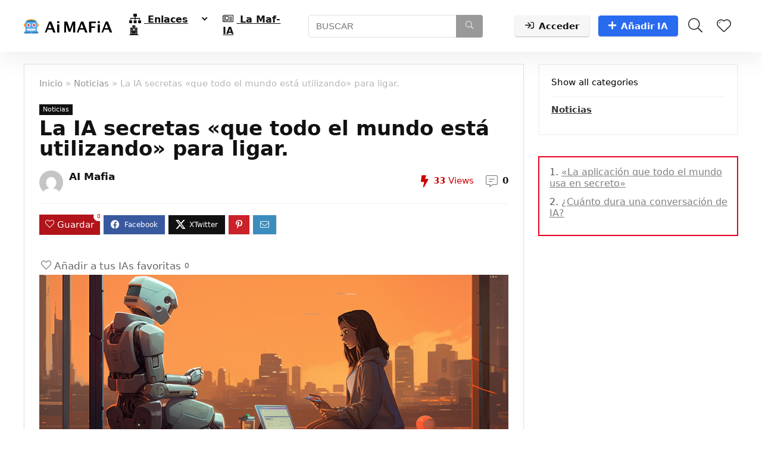

--- FILE ---
content_type: text/html; charset=UTF-8
request_url: https://aimafia.club/ia/la-ia-secretas-que-todo-el-mundo-esta-utilizando-para-ligar/
body_size: 24183
content:
<!DOCTYPE html><html lang="es" prefix="og: https://ogp.me/ns#"><head><script data-no-optimize="1">var litespeed_docref=sessionStorage.getItem("litespeed_docref");litespeed_docref&&(Object.defineProperty(document,"referrer",{get:function(){return litespeed_docref}}),sessionStorage.removeItem("litespeed_docref"));</script> <meta charset="UTF-8" /><meta name="viewport" content="width=device-width, initial-scale=1.0" /><title>La IA secretas &quot;que todo el mundo está utilizando&quot; para ligar. - 🤖 AI MAFIA</title><meta name="description" content="2023-10-23 16:41:52"/><meta name="robots" content="follow, index, max-snippet:-1, max-video-preview:-1, max-image-preview:large"/><link rel="canonical" href="https://aimafia.club/ia/la-ia-secretas-que-todo-el-mundo-esta-utilizando-para-ligar/" /><meta property="og:locale" content="es_ES" /><meta property="og:type" content="article" /><meta property="og:title" content="La IA secretas &quot;que todo el mundo está utilizando&quot; para ligar. - 🤖 AI MAFIA" /><meta property="og:description" content="2023-10-23 16:41:52" /><meta property="og:url" content="https://aimafia.club/ia/la-ia-secretas-que-todo-el-mundo-esta-utilizando-para-ligar/" /><meta property="og:site_name" content="🤖 AI MAFIA" /><meta property="og:updated_time" content="2024-02-26T13:05:20+00:00" /><meta property="og:image" content="https://aimafia.club/file/2023/10/robot_chatting_with_a_human.png" /><meta property="og:image:secure_url" content="https://aimafia.club/file/2023/10/robot_chatting_with_a_human.png" /><meta property="og:image:width" content="1456" /><meta property="og:image:height" content="816" /><meta property="og:image:alt" content="La IA secretas «que todo el mundo está utilizando» para ligar." /><meta property="og:image:type" content="image/png" /><meta property="article:published_time" content="2023-10-23T19:31:24+00:00" /><meta property="article:modified_time" content="2024-02-26T13:05:20+00:00" /><meta name="twitter:card" content="summary_large_image" /><meta name="twitter:title" content="La IA secretas &quot;que todo el mundo está utilizando&quot; para ligar. - 🤖 AI MAFIA" /><meta name="twitter:description" content="2023-10-23 16:41:52" /><meta name="twitter:site" content="@wpx_aljos" /><meta name="twitter:creator" content="@Alex_dc" /><meta name="twitter:image" content="https://aimafia.club/file/2023/10/robot_chatting_with_a_human.png" /> <script type="application/ld+json" class="rank-math-schema">{"@context":"https://schema.org","@graph":[{"@type":["EducationalOrganization","Organization"],"@id":"https://aimafia.club/#organization","name":"Alex dc","url":"https://aimafia.club","sameAs":["https://twitter.com/wpx_aljos"],"logo":{"@type":"ImageObject","@id":"https://aimafia.club/#logo","url":"https://aimafia.club/file/2022/10/IA_Mafia_club_logo.png","contentUrl":"https://aimafia.club/file/2022/10/IA_Mafia_club_logo.png","caption":"\ud83e\udd16 AI MAFIA","inLanguage":"es","width":"149","height":"26"}},{"@type":"WebSite","@id":"https://aimafia.club/#website","url":"https://aimafia.club","name":"\ud83e\udd16 AI MAFIA","alternateName":"Noticias de Inteligencia Artificial y Comunidad IA","publisher":{"@id":"https://aimafia.club/#organization"},"inLanguage":"es"},{"@type":"ImageObject","@id":"https://aimafia.club/file/2023/10/robot_chatting_with_a_human.png","url":"https://aimafia.club/file/2023/10/robot_chatting_with_a_human.png","width":"1456","height":"816","inLanguage":"es"},{"@type":"WebPage","@id":"https://aimafia.club/ia/la-ia-secretas-que-todo-el-mundo-esta-utilizando-para-ligar/#webpage","url":"https://aimafia.club/ia/la-ia-secretas-que-todo-el-mundo-esta-utilizando-para-ligar/","name":"La IA secretas &quot;que todo el mundo est\u00e1 utilizando&quot; para ligar. - \ud83e\udd16 AI MAFIA","datePublished":"2023-10-23T19:31:24+00:00","dateModified":"2024-02-26T13:05:20+00:00","isPartOf":{"@id":"https://aimafia.club/#website"},"primaryImageOfPage":{"@id":"https://aimafia.club/file/2023/10/robot_chatting_with_a_human.png"},"inLanguage":"es"},{"@type":"Person","@id":"https://aimafia.club/author/wpx_aljos/","name":"AI Mafia","url":"https://aimafia.club/author/wpx_aljos/","image":{"@type":"ImageObject","@id":"https://aimafia.club/wp-content/litespeed/avatar/b7e97a905642354e6a7a310cc779b40f.jpg?ver=1768375772","url":"https://aimafia.club/wp-content/litespeed/avatar/b7e97a905642354e6a7a310cc779b40f.jpg?ver=1768375772","caption":"AI Mafia","inLanguage":"es"},"sameAs":["https://aimafia.club","https://twitter.com/@Alex_dc"],"worksFor":{"@id":"https://aimafia.club/#organization"}},{"@type":"NewsArticle","headline":"La IA secretas &quot;que todo el mundo est\u00e1 utilizando&quot; para ligar. - \ud83e\udd16 AI MAFIA","datePublished":"2023-10-23T19:31:24+00:00","dateModified":"2024-02-26T13:05:20+00:00","author":{"@id":"https://aimafia.club/author/wpx_aljos/","name":"AI Mafia"},"publisher":{"@id":"https://aimafia.club/#organization"},"description":"2023-10-23 16:41:52","name":"La IA secretas &quot;que todo el mundo est\u00e1 utilizando&quot; para ligar. - \ud83e\udd16 AI MAFIA","@id":"https://aimafia.club/ia/la-ia-secretas-que-todo-el-mundo-esta-utilizando-para-ligar/#richSnippet","isPartOf":{"@id":"https://aimafia.club/ia/la-ia-secretas-que-todo-el-mundo-esta-utilizando-para-ligar/#webpage"},"image":{"@id":"https://aimafia.club/file/2023/10/robot_chatting_with_a_human.png"},"inLanguage":"es","mainEntityOfPage":{"@id":"https://aimafia.club/ia/la-ia-secretas-que-todo-el-mundo-esta-utilizando-para-ligar/#webpage"}}]}</script> <link rel="alternate" title="oEmbed (JSON)" type="application/json+oembed" href="https://aimafia.club/wp-json/oembed/1.0/embed?url=https%3A%2F%2Faimafia.club%2Fia%2Fla-ia-secretas-que-todo-el-mundo-esta-utilizando-para-ligar%2F" /><link rel="alternate" title="oEmbed (XML)" type="text/xml+oembed" href="https://aimafia.club/wp-json/oembed/1.0/embed?url=https%3A%2F%2Faimafia.club%2Fia%2Fla-ia-secretas-que-todo-el-mundo-esta-utilizando-para-ligar%2F&#038;format=xml" /><style id='wp-img-auto-sizes-contain-inline-css' type='text/css'>img:is([sizes=auto i],[sizes^="auto," i]){contain-intrinsic-size:3000px 1500px}
/*# sourceURL=wp-img-auto-sizes-contain-inline-css */</style><link data-optimized="2" rel="stylesheet" href="https://aimafia.club/wp-content/litespeed/css/7cd8433dfeebb92c4a5f21adbd8e3fa1.css?ver=08b30" /><style id='wp-block-heading-inline-css' type='text/css'>h1:where(.wp-block-heading).has-background,h2:where(.wp-block-heading).has-background,h3:where(.wp-block-heading).has-background,h4:where(.wp-block-heading).has-background,h5:where(.wp-block-heading).has-background,h6:where(.wp-block-heading).has-background{padding:1.25em 2.375em}h1.has-text-align-left[style*=writing-mode]:where([style*=vertical-lr]),h1.has-text-align-right[style*=writing-mode]:where([style*=vertical-rl]),h2.has-text-align-left[style*=writing-mode]:where([style*=vertical-lr]),h2.has-text-align-right[style*=writing-mode]:where([style*=vertical-rl]),h3.has-text-align-left[style*=writing-mode]:where([style*=vertical-lr]),h3.has-text-align-right[style*=writing-mode]:where([style*=vertical-rl]),h4.has-text-align-left[style*=writing-mode]:where([style*=vertical-lr]),h4.has-text-align-right[style*=writing-mode]:where([style*=vertical-rl]),h5.has-text-align-left[style*=writing-mode]:where([style*=vertical-lr]),h5.has-text-align-right[style*=writing-mode]:where([style*=vertical-rl]),h6.has-text-align-left[style*=writing-mode]:where([style*=vertical-lr]),h6.has-text-align-right[style*=writing-mode]:where([style*=vertical-rl]){rotate:180deg}
/*# sourceURL=https://aimafia.club/static/lib/blocks/heading/style.min.css */</style><style id='wp-block-group-inline-css' type='text/css'>.wp-block-group{box-sizing:border-box}:where(.wp-block-group.wp-block-group-is-layout-constrained){position:relative}
/*# sourceURL=https://aimafia.club/static/lib/blocks/group/style.min.css */</style><style id='wp-block-paragraph-inline-css' type='text/css'>.is-small-text{font-size:.875em}.is-regular-text{font-size:1em}.is-large-text{font-size:2.25em}.is-larger-text{font-size:3em}.has-drop-cap:not(:focus):first-letter{float:left;font-size:8.4em;font-style:normal;font-weight:100;line-height:.68;margin:.05em .1em 0 0;text-transform:uppercase}body.rtl .has-drop-cap:not(:focus):first-letter{float:none;margin-left:.1em}p.has-drop-cap.has-background{overflow:hidden}:root :where(p.has-background){padding:1.25em 2.375em}:where(p.has-text-color:not(.has-link-color)) a{color:inherit}p.has-text-align-left[style*="writing-mode:vertical-lr"],p.has-text-align-right[style*="writing-mode:vertical-rl"]{rotate:180deg}
/*# sourceURL=https://aimafia.club/static/lib/blocks/paragraph/style.min.css */</style><style id='global-styles-inline-css' type='text/css'>:root{--wp--preset--aspect-ratio--square: 1;--wp--preset--aspect-ratio--4-3: 4/3;--wp--preset--aspect-ratio--3-4: 3/4;--wp--preset--aspect-ratio--3-2: 3/2;--wp--preset--aspect-ratio--2-3: 2/3;--wp--preset--aspect-ratio--16-9: 16/9;--wp--preset--aspect-ratio--9-16: 9/16;--wp--preset--color--black: #000000;--wp--preset--color--cyan-bluish-gray: #abb8c3;--wp--preset--color--white: #ffffff;--wp--preset--color--pale-pink: #f78da7;--wp--preset--color--vivid-red: #cf2e2e;--wp--preset--color--luminous-vivid-orange: #ff6900;--wp--preset--color--luminous-vivid-amber: #fcb900;--wp--preset--color--light-green-cyan: #7bdcb5;--wp--preset--color--vivid-green-cyan: #00d084;--wp--preset--color--pale-cyan-blue: #8ed1fc;--wp--preset--color--vivid-cyan-blue: #0693e3;--wp--preset--color--vivid-purple: #9b51e0;--wp--preset--color--main: var(--rehub-main-color);--wp--preset--color--secondary: var(--rehub-sec-color);--wp--preset--color--buttonmain: var(--rehub-main-btn-bg);--wp--preset--color--cyan-grey: #abb8c3;--wp--preset--color--orange-light: #fcb900;--wp--preset--color--red: #cf2e2e;--wp--preset--color--red-bright: #f04057;--wp--preset--color--vivid-green: #00d084;--wp--preset--color--orange: #ff6900;--wp--preset--color--blue: #0693e3;--wp--preset--gradient--vivid-cyan-blue-to-vivid-purple: linear-gradient(135deg,rgb(6,147,227) 0%,rgb(155,81,224) 100%);--wp--preset--gradient--light-green-cyan-to-vivid-green-cyan: linear-gradient(135deg,rgb(122,220,180) 0%,rgb(0,208,130) 100%);--wp--preset--gradient--luminous-vivid-amber-to-luminous-vivid-orange: linear-gradient(135deg,rgb(252,185,0) 0%,rgb(255,105,0) 100%);--wp--preset--gradient--luminous-vivid-orange-to-vivid-red: linear-gradient(135deg,rgb(255,105,0) 0%,rgb(207,46,46) 100%);--wp--preset--gradient--very-light-gray-to-cyan-bluish-gray: linear-gradient(135deg,rgb(238,238,238) 0%,rgb(169,184,195) 100%);--wp--preset--gradient--cool-to-warm-spectrum: linear-gradient(135deg,rgb(74,234,220) 0%,rgb(151,120,209) 20%,rgb(207,42,186) 40%,rgb(238,44,130) 60%,rgb(251,105,98) 80%,rgb(254,248,76) 100%);--wp--preset--gradient--blush-light-purple: linear-gradient(135deg,rgb(255,206,236) 0%,rgb(152,150,240) 100%);--wp--preset--gradient--blush-bordeaux: linear-gradient(135deg,rgb(254,205,165) 0%,rgb(254,45,45) 50%,rgb(107,0,62) 100%);--wp--preset--gradient--luminous-dusk: linear-gradient(135deg,rgb(255,203,112) 0%,rgb(199,81,192) 50%,rgb(65,88,208) 100%);--wp--preset--gradient--pale-ocean: linear-gradient(135deg,rgb(255,245,203) 0%,rgb(182,227,212) 50%,rgb(51,167,181) 100%);--wp--preset--gradient--electric-grass: linear-gradient(135deg,rgb(202,248,128) 0%,rgb(113,206,126) 100%);--wp--preset--gradient--midnight: linear-gradient(135deg,rgb(2,3,129) 0%,rgb(40,116,252) 100%);--wp--preset--font-size--small: 13px;--wp--preset--font-size--medium: 20px;--wp--preset--font-size--large: 36px;--wp--preset--font-size--x-large: 42px;--wp--preset--font-family--system-font: -apple-system,BlinkMacSystemFont,"Segoe UI",Roboto,Oxygen-Sans,Ubuntu,Cantarell,"Helvetica Neue",sans-serif;--wp--preset--font-family--rh-nav-font: var(--rehub-nav-font,-apple-system,BlinkMacSystemFont,"Segoe UI",Roboto,Oxygen-Sans,Ubuntu,Cantarell,"Helvetica Neue",sans-serif);--wp--preset--font-family--rh-head-font: var(--rehub-head-font,-apple-system,BlinkMacSystemFont,"Segoe UI",Roboto,Oxygen-Sans,Ubuntu,Cantarell,"Helvetica Neue",sans-serif);--wp--preset--font-family--rh-btn-font: var(--rehub-btn-font,-apple-system,BlinkMacSystemFont,"Segoe UI",Roboto,Oxygen-Sans,Ubuntu,Cantarell,"Helvetica Neue",sans-serif);--wp--preset--font-family--rh-body-font: var(--rehub-body-font,-apple-system,BlinkMacSystemFont,"Segoe UI",Roboto,Oxygen-Sans,Ubuntu,Cantarell,"Helvetica Neue",sans-serif);--wp--preset--spacing--20: 0.44rem;--wp--preset--spacing--30: 0.67rem;--wp--preset--spacing--40: 1rem;--wp--preset--spacing--50: 1.5rem;--wp--preset--spacing--60: 2.25rem;--wp--preset--spacing--70: 3.38rem;--wp--preset--spacing--80: 5.06rem;--wp--preset--shadow--natural: 6px 6px 9px rgba(0, 0, 0, 0.2);--wp--preset--shadow--deep: 12px 12px 50px rgba(0, 0, 0, 0.4);--wp--preset--shadow--sharp: 6px 6px 0px rgba(0, 0, 0, 0.2);--wp--preset--shadow--outlined: 6px 6px 0px -3px rgb(255, 255, 255), 6px 6px rgb(0, 0, 0);--wp--preset--shadow--crisp: 6px 6px 0px rgb(0, 0, 0);}:root { --wp--style--global--content-size: 760px;--wp--style--global--wide-size: 1200px; }:where(body) { margin: 0; }.wp-site-blocks > .alignleft { float: left; margin-right: 2em; }.wp-site-blocks > .alignright { float: right; margin-left: 2em; }.wp-site-blocks > .aligncenter { justify-content: center; margin-left: auto; margin-right: auto; }:where(.is-layout-flex){gap: 0.5em;}:where(.is-layout-grid){gap: 0.5em;}.is-layout-flow > .alignleft{float: left;margin-inline-start: 0;margin-inline-end: 2em;}.is-layout-flow > .alignright{float: right;margin-inline-start: 2em;margin-inline-end: 0;}.is-layout-flow > .aligncenter{margin-left: auto !important;margin-right: auto !important;}.is-layout-constrained > .alignleft{float: left;margin-inline-start: 0;margin-inline-end: 2em;}.is-layout-constrained > .alignright{float: right;margin-inline-start: 2em;margin-inline-end: 0;}.is-layout-constrained > .aligncenter{margin-left: auto !important;margin-right: auto !important;}.is-layout-constrained > :where(:not(.alignleft):not(.alignright):not(.alignfull)){max-width: var(--wp--style--global--content-size);margin-left: auto !important;margin-right: auto !important;}.is-layout-constrained > .alignwide{max-width: var(--wp--style--global--wide-size);}body .is-layout-flex{display: flex;}.is-layout-flex{flex-wrap: wrap;align-items: center;}.is-layout-flex > :is(*, div){margin: 0;}body .is-layout-grid{display: grid;}.is-layout-grid > :is(*, div){margin: 0;}body{padding-top: 0px;padding-right: 0px;padding-bottom: 0px;padding-left: 0px;}a:where(:not(.wp-element-button)){text-decoration: none;}h1{font-size: 29px;line-height: 34px;margin-top: 10px;margin-bottom: 31px;}h2{font-size: 25px;line-height: 31px;margin-top: 10px;margin-bottom: 31px;}h3{font-size: 20px;line-height: 28px;margin-top: 10px;margin-bottom: 25px;}h4{font-size: 18px;line-height: 24px;margin-top: 10px;margin-bottom: 18px;}h5{font-size: 16px;line-height: 20px;margin-top: 10px;margin-bottom: 15px;}h6{font-size: 14px;line-height: 20px;margin-top: 0px;margin-bottom: 10px;}:root :where(.wp-element-button, .wp-block-button__link){background-color: #32373c;border-width: 0;color: #fff;font-family: inherit;font-size: inherit;font-style: inherit;font-weight: inherit;letter-spacing: inherit;line-height: inherit;padding-top: calc(0.667em + 2px);padding-right: calc(1.333em + 2px);padding-bottom: calc(0.667em + 2px);padding-left: calc(1.333em + 2px);text-decoration: none;text-transform: inherit;}.has-black-color{color: var(--wp--preset--color--black) !important;}.has-cyan-bluish-gray-color{color: var(--wp--preset--color--cyan-bluish-gray) !important;}.has-white-color{color: var(--wp--preset--color--white) !important;}.has-pale-pink-color{color: var(--wp--preset--color--pale-pink) !important;}.has-vivid-red-color{color: var(--wp--preset--color--vivid-red) !important;}.has-luminous-vivid-orange-color{color: var(--wp--preset--color--luminous-vivid-orange) !important;}.has-luminous-vivid-amber-color{color: var(--wp--preset--color--luminous-vivid-amber) !important;}.has-light-green-cyan-color{color: var(--wp--preset--color--light-green-cyan) !important;}.has-vivid-green-cyan-color{color: var(--wp--preset--color--vivid-green-cyan) !important;}.has-pale-cyan-blue-color{color: var(--wp--preset--color--pale-cyan-blue) !important;}.has-vivid-cyan-blue-color{color: var(--wp--preset--color--vivid-cyan-blue) !important;}.has-vivid-purple-color{color: var(--wp--preset--color--vivid-purple) !important;}.has-main-color{color: var(--wp--preset--color--main) !important;}.has-secondary-color{color: var(--wp--preset--color--secondary) !important;}.has-buttonmain-color{color: var(--wp--preset--color--buttonmain) !important;}.has-cyan-grey-color{color: var(--wp--preset--color--cyan-grey) !important;}.has-orange-light-color{color: var(--wp--preset--color--orange-light) !important;}.has-red-color{color: var(--wp--preset--color--red) !important;}.has-red-bright-color{color: var(--wp--preset--color--red-bright) !important;}.has-vivid-green-color{color: var(--wp--preset--color--vivid-green) !important;}.has-orange-color{color: var(--wp--preset--color--orange) !important;}.has-blue-color{color: var(--wp--preset--color--blue) !important;}.has-black-background-color{background-color: var(--wp--preset--color--black) !important;}.has-cyan-bluish-gray-background-color{background-color: var(--wp--preset--color--cyan-bluish-gray) !important;}.has-white-background-color{background-color: var(--wp--preset--color--white) !important;}.has-pale-pink-background-color{background-color: var(--wp--preset--color--pale-pink) !important;}.has-vivid-red-background-color{background-color: var(--wp--preset--color--vivid-red) !important;}.has-luminous-vivid-orange-background-color{background-color: var(--wp--preset--color--luminous-vivid-orange) !important;}.has-luminous-vivid-amber-background-color{background-color: var(--wp--preset--color--luminous-vivid-amber) !important;}.has-light-green-cyan-background-color{background-color: var(--wp--preset--color--light-green-cyan) !important;}.has-vivid-green-cyan-background-color{background-color: var(--wp--preset--color--vivid-green-cyan) !important;}.has-pale-cyan-blue-background-color{background-color: var(--wp--preset--color--pale-cyan-blue) !important;}.has-vivid-cyan-blue-background-color{background-color: var(--wp--preset--color--vivid-cyan-blue) !important;}.has-vivid-purple-background-color{background-color: var(--wp--preset--color--vivid-purple) !important;}.has-main-background-color{background-color: var(--wp--preset--color--main) !important;}.has-secondary-background-color{background-color: var(--wp--preset--color--secondary) !important;}.has-buttonmain-background-color{background-color: var(--wp--preset--color--buttonmain) !important;}.has-cyan-grey-background-color{background-color: var(--wp--preset--color--cyan-grey) !important;}.has-orange-light-background-color{background-color: var(--wp--preset--color--orange-light) !important;}.has-red-background-color{background-color: var(--wp--preset--color--red) !important;}.has-red-bright-background-color{background-color: var(--wp--preset--color--red-bright) !important;}.has-vivid-green-background-color{background-color: var(--wp--preset--color--vivid-green) !important;}.has-orange-background-color{background-color: var(--wp--preset--color--orange) !important;}.has-blue-background-color{background-color: var(--wp--preset--color--blue) !important;}.has-black-border-color{border-color: var(--wp--preset--color--black) !important;}.has-cyan-bluish-gray-border-color{border-color: var(--wp--preset--color--cyan-bluish-gray) !important;}.has-white-border-color{border-color: var(--wp--preset--color--white) !important;}.has-pale-pink-border-color{border-color: var(--wp--preset--color--pale-pink) !important;}.has-vivid-red-border-color{border-color: var(--wp--preset--color--vivid-red) !important;}.has-luminous-vivid-orange-border-color{border-color: var(--wp--preset--color--luminous-vivid-orange) !important;}.has-luminous-vivid-amber-border-color{border-color: var(--wp--preset--color--luminous-vivid-amber) !important;}.has-light-green-cyan-border-color{border-color: var(--wp--preset--color--light-green-cyan) !important;}.has-vivid-green-cyan-border-color{border-color: var(--wp--preset--color--vivid-green-cyan) !important;}.has-pale-cyan-blue-border-color{border-color: var(--wp--preset--color--pale-cyan-blue) !important;}.has-vivid-cyan-blue-border-color{border-color: var(--wp--preset--color--vivid-cyan-blue) !important;}.has-vivid-purple-border-color{border-color: var(--wp--preset--color--vivid-purple) !important;}.has-main-border-color{border-color: var(--wp--preset--color--main) !important;}.has-secondary-border-color{border-color: var(--wp--preset--color--secondary) !important;}.has-buttonmain-border-color{border-color: var(--wp--preset--color--buttonmain) !important;}.has-cyan-grey-border-color{border-color: var(--wp--preset--color--cyan-grey) !important;}.has-orange-light-border-color{border-color: var(--wp--preset--color--orange-light) !important;}.has-red-border-color{border-color: var(--wp--preset--color--red) !important;}.has-red-bright-border-color{border-color: var(--wp--preset--color--red-bright) !important;}.has-vivid-green-border-color{border-color: var(--wp--preset--color--vivid-green) !important;}.has-orange-border-color{border-color: var(--wp--preset--color--orange) !important;}.has-blue-border-color{border-color: var(--wp--preset--color--blue) !important;}.has-vivid-cyan-blue-to-vivid-purple-gradient-background{background: var(--wp--preset--gradient--vivid-cyan-blue-to-vivid-purple) !important;}.has-light-green-cyan-to-vivid-green-cyan-gradient-background{background: var(--wp--preset--gradient--light-green-cyan-to-vivid-green-cyan) !important;}.has-luminous-vivid-amber-to-luminous-vivid-orange-gradient-background{background: var(--wp--preset--gradient--luminous-vivid-amber-to-luminous-vivid-orange) !important;}.has-luminous-vivid-orange-to-vivid-red-gradient-background{background: var(--wp--preset--gradient--luminous-vivid-orange-to-vivid-red) !important;}.has-very-light-gray-to-cyan-bluish-gray-gradient-background{background: var(--wp--preset--gradient--very-light-gray-to-cyan-bluish-gray) !important;}.has-cool-to-warm-spectrum-gradient-background{background: var(--wp--preset--gradient--cool-to-warm-spectrum) !important;}.has-blush-light-purple-gradient-background{background: var(--wp--preset--gradient--blush-light-purple) !important;}.has-blush-bordeaux-gradient-background{background: var(--wp--preset--gradient--blush-bordeaux) !important;}.has-luminous-dusk-gradient-background{background: var(--wp--preset--gradient--luminous-dusk) !important;}.has-pale-ocean-gradient-background{background: var(--wp--preset--gradient--pale-ocean) !important;}.has-electric-grass-gradient-background{background: var(--wp--preset--gradient--electric-grass) !important;}.has-midnight-gradient-background{background: var(--wp--preset--gradient--midnight) !important;}.has-small-font-size{font-size: var(--wp--preset--font-size--small) !important;}.has-medium-font-size{font-size: var(--wp--preset--font-size--medium) !important;}.has-large-font-size{font-size: var(--wp--preset--font-size--large) !important;}.has-x-large-font-size{font-size: var(--wp--preset--font-size--x-large) !important;}.has-system-font-font-family{font-family: var(--wp--preset--font-family--system-font) !important;}.has-rh-nav-font-font-family{font-family: var(--wp--preset--font-family--rh-nav-font) !important;}.has-rh-head-font-font-family{font-family: var(--wp--preset--font-family--rh-head-font) !important;}.has-rh-btn-font-font-family{font-family: var(--wp--preset--font-family--rh-btn-font) !important;}.has-rh-body-font-font-family{font-family: var(--wp--preset--font-family--rh-body-font) !important;}
/*# sourceURL=global-styles-inline-css */</style><style id='dominant-color-styles-inline-css' type='text/css'>img[data-dominant-color]:not(.has-transparency) { background-color: var(--dominant-color); }
/*# sourceURL=dominant-color-styles-inline-css */</style> <script type="litespeed/javascript" data-src="https://aimafia.club/static/lib/js/jquery/jquery.min.js" id="jquery-core-js"></script> <script type="litespeed/javascript" data-src="https://aimafia.club/static/lib/js/jquery/jquery-migrate.min.js" id="jquery-migrate-js"></script> <script id="rehub-postview-js-extra" type="litespeed/javascript">var postviewvar={"rhpost_ajax_url":"https://aimafia.club/static/ext/rehub-framework/includes/rehub_ajax.php","post_id":"4824"}</script> 
 <script type="litespeed/javascript" data-src="https://www.googletagmanager.com/gtag/js?id=GT-MR2BX27" id="google_gtagjs-js"></script> <script id="google_gtagjs-js-after" type="litespeed/javascript">window.dataLayer=window.dataLayer||[];function gtag(){dataLayer.push(arguments)}
gtag("set","linker",{"domains":["aimafia.club"]});gtag("js",new Date());gtag("set","developer_id.dZTNiMT",!0);gtag("config","GT-MR2BX27")</script> <link rel="https://api.w.org/" href="https://aimafia.club/wp-json/" /><link rel="alternate" title="JSON" type="application/json" href="https://aimafia.club/wp-json/wp/v2/blog/4824" /><meta name="generator" content="dominant-color-images 1.2.0"><meta name="twitter:card" content="summary_large_image" /><meta name="twitter:title" content="La IA secretas «que todo el mundo está utilizando» para ligar." /><meta name="twitter:description" content="2023-10-23 16:41:52 ¿Quién necesita turbios gurus de la seducción para darte consejos cuando los chatbots pueden hacer el trabajo por tí? Los robots de citas buscan clientes en las tiendas de aplicaciones de Apple y Google. Aunque un equipo de expertos en ciberseguridad de Avast advirtió recientemente sobre LoveGPT, una herramienta de IA que facilita [&amp;hellip;]" /><meta name="twitter:image" content="https://aimafia.club/file/2023/10/robot_chatting_with_a_human-788x441.png" /><meta property="og:type" content="article" /><meta property="og:title" content="La IA secretas «que todo el mundo está utilizando» para ligar." /><meta property="og:description" content="2023-10-23 16:41:52 ¿Quién necesita turbios gurus de la seducción para darte consejos cuando los chatbots pueden hacer el trabajo por tí? Los robots de citas buscan clientes en las tiendas de aplicaciones de Apple y Google. Aunque un equipo de expertos en ciberseguridad de Avast advirtió recientemente sobre LoveGPT, una herramienta de IA que facilita [&amp;hellip;]" /><meta property="og:image" content="https://aimafia.club/file/2023/10/robot_chatting_with_a_human-788x441.png" /><meta name="generator" content="Site Kit by Google 1.170.0" /><meta name="generator" content="performant-translations 1.2.0"><meta name="generator" content="webp-uploads 2.5.1"><link rel="preload" href="https://aimafia.club/static/fonts/rhicons.woff2?3oibrk" as="font" type="font/woff2" crossorigin="crossorigin"><style type="text/css">.logo_section_wrap{box-shadow:0 15px 30px 0 rgba(119,123,146,0.1)}.post,body .post-readopt .post-inner,body .post-readopt:not(.main-side),body .post-readopt .post,.post p{font-size:17px;line-height:29px;}.footer-bottom{background-color:#f7f8ff !important}.footer-bottom .footer_widget{border:none !important} .widget .title:after{border-bottom:2px solid #ea0020;}.rehub-main-color-border,nav.top_menu > ul > li.vertical-menu.border-main-color .sub-menu,.rh-main-bg-hover:hover,.wp-block-quote,ul.def_btn_link_tabs li.active a,.wp-block-pullquote{border-color:#ea0020;}.wpsm_promobox.rehub_promobox{border-left-color:#ea0020!important;}.color_link{color:#ea0020 !important;}.featured_slider:hover .score,article.post .wpsm_toplist_heading:before{border-color:#ea0020;}.btn_more:hover,.tw-pagination .current{border:1px solid #ea0020;color:#fff}.rehub_woo_review .rehub_woo_tabs_menu li.current{border-top:3px solid #ea0020;}.gallery-pics .gp-overlay{box-shadow:0 0 0 4px #ea0020 inset;}.post .rehub_woo_tabs_menu li.current,.woocommerce div.product .woocommerce-tabs ul.tabs li.active{border-top:2px solid #ea0020;}.rething_item a.cat{border-bottom-color:#ea0020}nav.top_menu ul li ul.sub-menu{border-bottom:2px solid #ea0020;}.widget.deal_daywoo,.elementor-widget-wpsm_woofeatured .deal_daywoo{border:3px solid #ea0020;padding:20px;background:#fff;}.deal_daywoo .wpsm-bar-bar{background-color:#ea0020 !important} #buddypress div.item-list-tabs ul li.selected a span,#buddypress div.item-list-tabs ul li.current a span,#buddypress div.item-list-tabs ul li a span,.user-profile-div .user-menu-tab > li.active > a,.user-profile-div .user-menu-tab > li.active > a:focus,.user-profile-div .user-menu-tab > li.active > a:hover,.news_in_thumb:hover a.rh-label-string,.news_out_thumb:hover a.rh-label-string,.col-feat-grid:hover a.rh-label-string,.carousel-style-deal .re_carousel .controls,.re_carousel .controls:hover,.openedprevnext .postNavigation .postnavprev,.postNavigation .postnavprev:hover,.top_chart_pagination a.selected,.flex-control-paging li a.flex-active,.flex-control-paging li a:hover,.btn_more:hover,body .tabs-menu li:hover,body .tabs-menu li.current,.featured_slider:hover .score,#bbp_user_edit_submit,.bbp-topic-pagination a,.bbp-topic-pagination a,.custom-checkbox label.checked:after,.slider_post .caption,ul.postpagination li.active a,ul.postpagination li:hover a,ul.postpagination li a:focus,.top_theme h5 strong,.re_carousel .text:after,#topcontrol:hover,.main_slider .flex-overlay:hover a.read-more,.rehub_chimp #mc_embed_signup input#mc-embedded-subscribe,#rank_1.rank_count,#toplistmenu > ul li:before,.rehub_chimp:before,.wpsm-members > strong:first-child,.r_catbox_btn,.wpcf7 .wpcf7-submit,.wpsm_pretty_hover li:hover,.wpsm_pretty_hover li.current,.rehub-main-color-bg,.togglegreedybtn:after,.rh-bg-hover-color:hover a.rh-label-string,.rh-main-bg-hover:hover,.rh_wrapper_video_playlist .rh_video_currently_playing,.rh_wrapper_video_playlist .rh_video_currently_playing.rh_click_video:hover,.rtmedia-list-item .rtmedia-album-media-count,.tw-pagination .current,.dokan-dashboard .dokan-dash-sidebar ul.dokan-dashboard-menu li.active,.dokan-dashboard .dokan-dash-sidebar ul.dokan-dashboard-menu li:hover,.dokan-dashboard .dokan-dash-sidebar ul.dokan-dashboard-menu li.dokan-common-links a:hover,#ywqa-submit-question,.woocommerce .widget_price_filter .ui-slider .ui-slider-range,.rh-hov-bor-line > a:after,nav.top_menu > ul:not(.off-canvas) > li > a:after,.rh-border-line:after,.wpsm-table.wpsm-table-main-color table tr th,.rh-hov-bg-main-slide:before,.rh-hov-bg-main-slidecol .col_item:before,.mvx-tablink.active::before{background:#ea0020;}@media (max-width:767px){.postNavigation .postnavprev{background:#ea0020;}}.rh-main-bg-hover:hover,.rh-main-bg-hover:hover .whitehovered,.user-profile-div .user-menu-tab > li.active > a{color:#fff !important} a,.carousel-style-deal .deal-item .priced_block .price_count ins,nav.top_menu ul li.menu-item-has-children ul li.menu-item-has-children > a:before,.flexslider .fa-pulse,.footer-bottom .widget .f_menu li a:hover,.comment_form h3 a,.bbp-body li.bbp-forum-info > a:hover,.bbp-body li.bbp-topic-title > a:hover,#subscription-toggle a:before,#favorite-toggle a:before,.aff_offer_links .aff_name a,.rh-deal-price,.commentlist .comment-content small a,.related_articles .title_cat_related a,article em.emph,.campare_table table.one td strong.red,.sidebar .tabs-item .detail p a,.footer-bottom .widget .title span,footer p a,.welcome-frase strong,article.post .wpsm_toplist_heading:before,.post a.color_link,.categoriesbox:hover h3 a:after,.bbp-body li.bbp-forum-info > a,.bbp-body li.bbp-topic-title > a,.widget .title i,.woocommerce-MyAccount-navigation ul li.is-active a,.category-vendormenu li.current a,.deal_daywoo .title,.rehub-main-color,.wpsm_pretty_colored ul li.current a,.wpsm_pretty_colored ul li.current,.rh-heading-hover-color:hover h2 a,.rh-heading-hover-color:hover h3 a,.rh-heading-hover-color:hover h4 a,.rh-heading-hover-color:hover h5 a,.rh-heading-hover-color:hover h3,.rh-heading-hover-color:hover h2,.rh-heading-hover-color:hover h4,.rh-heading-hover-color:hover h5,.rh-heading-hover-color:hover .rh-heading-hover-item a,.rh-heading-icon:before,.widget_layered_nav ul li.chosen a:before,.wp-block-quote.is-style-large p,ul.page-numbers li span.current,ul.page-numbers li a:hover,ul.page-numbers li.active a,.page-link > span:not(.page-link-title),blockquote:not(.wp-block-quote) p,span.re_filtersort_btn:hover,span.active.re_filtersort_btn,.deal_daywoo .price,div.sortingloading:after{color:#ea0020;} .page-link > span:not(.page-link-title),.widget.widget_affegg_widget .title,.widget.top_offers .title,.widget.cegg_widget_products .title,header .header_first_style .search form.search-form [type="submit"],header .header_eight_style .search form.search-form [type="submit"],.filter_home_pick span.active,.filter_home_pick span:hover,.filter_product_pick span.active,.filter_product_pick span:hover,.rh_tab_links a.active,.rh_tab_links a:hover,.wcv-navigation ul.menu li.active,.wcv-navigation ul.menu li:hover a,form.search-form [type="submit"],.rehub-sec-color-bg,input#ywqa-submit-question,input#ywqa-send-answer,.woocommerce button.button.alt,.tabsajax span.active.re_filtersort_btn,.wpsm-table.wpsm-table-sec-color table tr th,.rh-slider-arrow,.rh-hov-bg-sec-slide:before,.rh-hov-bg-sec-slidecol .col_item:before{background:#999999 !important;color:#fff !important;outline:0}.widget.widget_affegg_widget .title:after,.widget.top_offers .title:after,.widget.cegg_widget_products .title:after{border-top-color:#999999 !important;}.page-link > span:not(.page-link-title){border:1px solid #999999;}.page-link > span:not(.page-link-title),.header_first_style .search form.search-form [type="submit"] i{color:#fff !important;}.rh_tab_links a.active,.rh_tab_links a:hover,.rehub-sec-color-border,nav.top_menu > ul > li.vertical-menu.border-sec-color > .sub-menu,body .rh-slider-thumbs-item--active{border-color:#999999}.rh_wrapper_video_playlist .rh_video_currently_playing,.rh_wrapper_video_playlist .rh_video_currently_playing.rh_click_video:hover{background-color:#999999;box-shadow:1200px 0 0 #999999 inset;}.rehub-sec-color{color:#999999} form.search-form input[type="text"]{border-radius:4px}.news .priced_block .price_count,.blog_string .priced_block .price_count,.main_slider .price_count{margin-right:5px}.right_aff .priced_block .btn_offer_block,.right_aff .priced_block .price_count{border-radius:0 !important}form.search-form.product-search-form input[type="text"]{border-radius:4px 0 0 4px;}form.search-form [type="submit"]{border-radius:0 4px 4px 0;}.rtl form.search-form.product-search-form input[type="text"]{border-radius:0 4px 4px 0;}.rtl form.search-form [type="submit"]{border-radius:4px 0 0 4px;}.price_count,.rehub_offer_coupon,#buddypress .dir-search input[type=text],.gmw-form-wrapper input[type=text],.gmw-form-wrapper select,#buddypress a.button,.btn_more,#main_header .wpsm-button,#rh-header-cover-image .wpsm-button,#wcvendor_image_bg .wpsm-button,input[type="text"],textarea,input[type="tel"],input[type="password"],input[type="email"],input[type="url"],input[type="number"],.def_btn,input[type="submit"],input[type="button"],input[type="reset"],.rh_offer_list .offer_thumb .deal_img_wrap,.grid_onsale,.rehub-main-smooth,.re_filter_instore span.re_filtersort_btn:hover,.re_filter_instore span.active.re_filtersort_btn,#buddypress .standard-form input[type=text],#buddypress .standard-form textarea,.blacklabelprice{border-radius:4px}.news-community,.woocommerce .products.grid_woo .product,.rehub_chimp #mc_embed_signup input.email,#mc_embed_signup input#mc-embedded-subscribe,.rh_offer_list,.woo-tax-logo,#buddypress div.item-list-tabs ul li a,#buddypress form#whats-new-form,#buddypress div#invite-list,#buddypress #send-reply div.message-box,.rehub-sec-smooth,.rate-bar-bar,.rate-bar,#wcfm-main-contentainer #wcfm-content,.wcfm_welcomebox_header{border-radius:5px}#rhSplashSearch form.search-form input[type="text"],#rhSplashSearch form.search-form [type="submit"]{border-radius:0 !important} .woocommerce .woo-button-area .masked_coupon,.woocommerce a.woo_loop_btn,.woocommerce .button.checkout,.woocommerce input.button.alt,.woocommerce a.add_to_cart_button:not(.flat-woo-btn),.woocommerce-page a.add_to_cart_button:not(.flat-woo-btn),.woocommerce .single_add_to_cart_button,.woocommerce div.product form.cart .button,.woocommerce .checkout-button.button,.priced_block .btn_offer_block,.priced_block .button,.rh-deal-compact-btn,input.mdf_button,#buddypress input[type="submit"],#buddypress input[type="button"],#buddypress input[type="reset"],#buddypress button.submit,.wpsm-button.rehub_main_btn,.wcv-grid a.button,input.gmw-submit,#ws-plugin--s2member-profile-submit,#rtmedia_create_new_album,input[type="submit"].dokan-btn-theme,a.dokan-btn-theme,.dokan-btn-theme,#wcfm_membership_container a.wcfm_submit_button,.woocommerce button.button,.rehub-main-btn-bg,.woocommerce #payment #place_order,.wc-block-grid__product-add-to-cart.wp-block-button .wp-block-button__link{background:none #296bef !important;color:#ffffff !important;fill:#ffffff !important;border:none !important;text-decoration:none !important;outline:0;box-shadow:-1px 6px 19px rgba(41,107,239,0.2) !important;border-radius:4px !important;}.rehub-main-btn-bg > a{color:#ffffff !important;}.woocommerce a.woo_loop_btn:hover,.woocommerce .button.checkout:hover,.woocommerce input.button.alt:hover,.woocommerce a.add_to_cart_button:not(.flat-woo-btn):hover,.woocommerce-page a.add_to_cart_button:not(.flat-woo-btn):hover,.woocommerce a.single_add_to_cart_button:hover,.woocommerce-page a.single_add_to_cart_button:hover,.woocommerce div.product form.cart .button:hover,.woocommerce-page div.product form.cart .button:hover,.woocommerce .checkout-button.button:hover,.priced_block .btn_offer_block:hover,.wpsm-button.rehub_main_btn:hover,#buddypress input[type="submit"]:hover,#buddypress input[type="button"]:hover,#buddypress input[type="reset"]:hover,#buddypress button.submit:hover,.small_post .btn:hover,.ap-pro-form-field-wrapper input[type="submit"]:hover,.wcv-grid a.button:hover,#ws-plugin--s2member-profile-submit:hover,.rething_button .btn_more:hover,#wcfm_membership_container a.wcfm_submit_button:hover,.woocommerce #payment #place_order:hover,.woocommerce button.button:hover,.rehub-main-btn-bg:hover,.rehub-main-btn-bg:hover > a,.wc-block-grid__product-add-to-cart.wp-block-button .wp-block-button__link:hover{background:none #296bef !important;color:#ffffff !important;border-color:transparent;box-shadow:-1px 6px 13px rgba(41,107,239,0.4) !important;}.rehub_offer_coupon:hover{border:1px dashed #296bef;}.rehub_offer_coupon:hover i.far,.rehub_offer_coupon:hover i.fal,.rehub_offer_coupon:hover i.fas{color:#296bef}.re_thing_btn .rehub_offer_coupon.not_masked_coupon:hover{color:#296bef !important}.woocommerce a.woo_loop_btn:active,.woocommerce .button.checkout:active,.woocommerce .button.alt:active,.woocommerce a.add_to_cart_button:not(.flat-woo-btn):active,.woocommerce-page a.add_to_cart_button:not(.flat-woo-btn):active,.woocommerce a.single_add_to_cart_button:active,.woocommerce-page a.single_add_to_cart_button:active,.woocommerce div.product form.cart .button:active,.woocommerce-page div.product form.cart .button:active,.woocommerce .checkout-button.button:active,.wpsm-button.rehub_main_btn:active,#buddypress input[type="submit"]:active,#buddypress input[type="button"]:active,#buddypress input[type="reset"]:active,#buddypress button.submit:active,.ap-pro-form-field-wrapper input[type="submit"]:active,.wcv-grid a.button:active,#ws-plugin--s2member-profile-submit:active,.woocommerce #payment #place_order:active,input[type="submit"].dokan-btn-theme:active,a.dokan-btn-theme:active,.dokan-btn-theme:active,.woocommerce button.button:active,.rehub-main-btn-bg:active,.wc-block-grid__product-add-to-cart.wp-block-button .wp-block-button__link:active{background:none #296bef !important;box-shadow:0 1px 0 #999 !important;top:2px;color:#ffffff !important;}.rehub_btn_color,.rehub_chimp_flat #mc_embed_signup input#mc-embedded-subscribe{background-color:#296bef;border:1px solid #296bef;color:#ffffff;text-shadow:none}.rehub_btn_color:hover{color:#ffffff;background-color:#296bef;border:1px solid #296bef;}.rething_button .btn_more{border:1px solid #296bef;color:#296bef;}.rething_button .priced_block.block_btnblock .price_count{color:#296bef;font-weight:normal;}.widget_merchant_list .buttons_col{background-color:#296bef !important;}.widget_merchant_list .buttons_col a{color:#ffffff !important;}.rehub-svg-btn-fill svg{fill:#296bef;}.rehub-svg-btn-stroke svg{stroke:#296bef;}@media (max-width:767px){#float-panel-woo-area{border-top:1px solid #296bef}}:root{--rehub-main-color:#ea0020;--rehub-sec-color:#999999;--rehub-main-btn-bg:#296bef;--rehub-link-color:#ea0020;}.re-line-badge.badge_1,.re-ribbon-badge.badge_1 span{background:#1e73be;}.re-line-badge.re-line-table-badge.badge_1:before{border-top-color:#1e73be}.re-line-badge.re-line-table-badge.badge_1:after{border-bottom-color:#1e73be}.re-line-badge.badge_2,.re-ribbon-badge.badge_2 span{background:#eaae35;}.re-line-badge.re-line-table-badge.badge_2:before{border-top-color:#eaae35}.re-line-badge.re-line-table-badge.badge_2:after{border-bottom-color:#eaae35}.re-line-badge.badge_3,.re-ribbon-badge.badge_3 span{background:#d7428a;}.re-line-badge.re-line-table-badge.badge_3:before{border-top-color:#d7428a}.re-line-badge.re-line-table-badge.badge_3:after{border-bottom-color:#d7428a}.re-line-badge.badge_4,.re-ribbon-badge.badge_4 span{background:#6ab24f;}.re-line-badge.re-line-table-badge.badge_4:before{border-top-color:#6ab24f}.re-line-badge.re-line-table-badge.badge_4:after{border-bottom-color:#6ab24f}</style> <script type="litespeed/javascript">var lepopup_customjs_handlers={};var lepopup_cookie_value="ilovefamily";var lepopup_events_data={};var lepopup_content_id="4824"</script><script type="litespeed/javascript">function lepopup_add_event(_event,_data){if(typeof _lepopup_add_event==typeof undefined){jQuery(document).ready(function(){_lepopup_add_event(_event,_data)})}else{_lepopup_add_event(_event,_data)}}</script><link rel="icon" href="https://aimafia.club/file/2023/04/cropped-favicon_amarillo_smiley-32x32.png" sizes="32x32" /><link rel="icon" href="https://aimafia.club/file/2023/04/cropped-favicon_amarillo_smiley-192x192.png" sizes="192x192" /><link rel="apple-touch-icon" href="https://aimafia.club/file/2023/04/cropped-favicon_amarillo_smiley-180x180.png" /><meta name="msapplication-TileImage" content="https://aimafia.club/file/2023/04/cropped-favicon_amarillo_smiley-270x270.png" /><style type="text/css" id="wp-custom-css">.logo_image{
	height: 26px;
	width: 149px;
}</style></head><body class="wp-singular blog-template-default single single-blog postid-4824 wp-custom-logo wp-embed-responsive wp-theme-rehub-theme gspbody gspb-bodyfront"><div class="wp-block-group is-layout-flow wp-block-group-is-layout-flow"></div><div class="rh-outer-wrap"><div id="top_ankor"></div><header id="main_header" class="white_style width-100p position-relative"><div class="header_wrap"><div class="rh-stickme header_five_style logo_section_wrap header_one_row"><div class="rh-container tabletblockdisplay mb0 disabletabletpadding"><div class="logo-section rh-flex-center-align tabletblockdisplay disabletabletpadding mb0"><div class="logo hideontablet">
<a href="https://aimafia.club" class="logo_image"><img data-lazyloaded="1" src="[data-uri]" width="149" height="26" data-src="https://aimafia.club/file/2022/10/IA_Mafia_club_logo.png" alt="🤖 AI MAFIA" /></a></div><div class="main-nav mob-logo-enabled rh-flex-grow1 rh-flex-center-align rh-flex-justify-center  white_style"><nav class="top_menu"><ul id="menu-main-menu" class="menu"><li id="menu-item-775" class="rh-subitem-menus menu-item menu-item-type-custom menu-item-object-custom menu-item-has-children"><a href="#"><i class="rhicon rhi-sitemap" aria-hidden="true"></i> Enlaces 🤖</a><ul class="sub-menu"><li id="menu-item-2066" class="menu-item menu-item-type-custom menu-item-object-custom"><a href="https://aimafia.club/category-archive/"><i class="rhicon rhi-wrench"></i> En construcción</a></li><li id="menu-item-1130" class="menu-item menu-item-type-custom menu-item-object-custom menu-item-has-children"><a href="#">Categorias Principales</a><ul class="sub-menu"><li id="menu-item-11079" class="menu-item menu-item-type-post_type menu-item-object-page"><a href="https://aimafia.club/comunidad-ia-curso-programacion/">Comunidad Curso programador IA – Crea tu App sin saber código</a></li><li id="menu-item-5665" class="menu-item menu-item-type-custom menu-item-object-custom"><a href="https://aimafia.club/ia/">Noticias IA</a></li><li id="menu-item-2506" class="menu-item menu-item-type-custom menu-item-object-custom"><a href="https://aimafia.club/category-archive/">Herramientas IA</a></li></ul></li><li id="menu-item-1131" class="menu-item menu-item-type-custom menu-item-object-custom menu-item-has-children"><a href="#">Aimafia Club</a><ul class="sub-menu"><li id="menu-item-1145" class="menu-item menu-item-type-custom menu-item-object-custom menu-item-home"><a target="_blank" href="https://aimafia.club">Home</a></li></ul></li></ul></li><li id="menu-item-2067" class="menu-item menu-item-type-custom menu-item-object-custom"><a href="https://aimafia.substack.com/?showWelcome=true"><i class="rhicon rhi-newspaper"></i> La Maf-IA</a></li></ul></nav><div class="responsive_nav_wrap rh_mobile_menu"><div id="dl-menu" class="dl-menuwrapper rh-flex-center-align">
<button id="dl-trigger" class="dl-trigger" aria-label="Menu">
<svg viewBox="0 0 32 32" xmlns="http://www.w3.org/2000/svg">
<g>
<line stroke-linecap="round" id="rhlinemenu_1" y2="7" x2="29" y1="7" x1="3"/>
<line stroke-linecap="round" id="rhlinemenu_2" y2="16" x2="18" y1="16" x1="3"/>
<line stroke-linecap="round" id="rhlinemenu_3" y2="25" x2="26" y1="25" x1="3"/>
</g>
</svg>
</button><div id="mobile-menu-icons" class="rh-flex-center-align rh-flex-right-align">
<button class='icon-search-onclick' aria-label='Search'><i class='rhicon rhi-search'></i></button></div></div></div></div><div class="rh-flex-grow1 mr20 ml20 hideontablet"><div class="head_search position-relative"><form  role="search" method="get" class="search-form" action="https://aimafia.club/">
<input type="text" name="s" placeholder="BUSCAR"  data-posttype="post">
<input type="hidden" name="post_type" value="post" />  	<button type="submit" class="btnsearch hideonmobile" aria-label="BUSCAR"><i class="rhicon rhi-search"></i></button></form></div></div><div class="header-actions-logo"><div class="rh-flex-center-align"><div class="celldisplay link-add-cell"><div class="wp-block-group is-layout-flow wp-block-group-is-layout-flow"></div></div>
<span class="act-rehub-login-popup wpsm-button white medium  rh-flex-right-align mobileinmenu ml10 mr5" data-type="login"><i class="rhicon rhi-sign-in"></i><span>Acceder</span></span>
<a href="/add-review" class="wpsm-button btncolor medium rh-flex-right-align addsomebtn mobileinmenu ml10 mr5 act-rehub-login-popup rehub_btn_color"><i class="rhicon rhi-plus"></i>Añadir IA</a><div class="celldisplay rh-search-icon rh-header-icon text-center">
<span class="icon-search-onclick cursorpointer"></span></div><div class="celldisplay text-center">
<a href="/wishlist/" class="rh-header-icon mobileinmenu rh-wishlistmenu-link" aria-label="Wishlist"  data-wishcount="0">
<span class="rhicon rhi-hearttip position-relative">
<span class="rh-icon-notice rhhidden rehub-main-color-bg"></span>                                </span>
</a></div></div></div></div></div></div><div id="rhNavToolWrap" class="rhhidden tabletblockdisplay mb0"><style>#rhNavToolWrap{position:fixed; background:white; bottom:0;left:0;right:0;box-shadow: 0 0 9px rgb(0 0 0 / 12%); z-index:100000}
                #rhNavToolbar{height:55px;}
                #rhNavToolWrap .user-dropdown-intop-menu{left:0;right:0;bottom:100%;border-width: 1px 0 0 0;}
                #rhNavToolWrap .user-dropdown-intop.user-dropdown-intop-open{position:static}
                #rhNavToolWrap .wpsm-button{font-size: 0;line-height: 0;}
                #rhNavToolWrap .wpsm-button i{font-size: 15px;padding: 0;}
                .wcfm-dashboard-page #rhNavToolWrap{display:none !important}</style><div id="rhNavToolbar" class="rh-flex-align-stretch rh-flex-center-align rh-flex-justify-btw"></div></div></div></header><div class="rh-container"><div class="rh-content-wrap clearfix"><div class="main-side single clearfix"><div class="rh-post-wrapper"><article class="post-inner post post-4824 blog type-blog status-publish has-post-thumbnail hentry blog_category-noticias" id="post-4824"><div class="rh_post_layout_metabig"><div class="title_single_area mb15"><div class="breadcrumb font90 rh_opacity_7"><a href="https://aimafia.club/" >Inicio</a> &raquo; <span><a  href="https://aimafia.club/ia/">Noticias</a></span> &raquo; <span class="current">La IA secretas «que todo el mundo está utilizando» para ligar.</span></div><div class="rh-cat-list-title"><span class="rh-cat-label-title"><a href="https://aimafia.club/blog_ia/noticias/" rel="tag">Noticias</a></span></div><h1>La IA secretas «que todo el mundo está utilizando» para ligar.</h1><div class="meta post-meta-big flowhidden mb15 pb15 greycolor border-grey-bottom"><div class="floatleft mr15 rtlml15">
<a href="https://aimafia.club/author/wpx_aljos/" class="floatleft mr10 rtlml10">
<img data-lazyloaded="1" src="[data-uri]" alt='AI Mafia' data-src='https://aimafia.club/wp-content/litespeed/avatar/13cd0a3e76b89b127e3606d7d2b15a3c.jpg?ver=1768392838' data-srcset='https://aimafia.club/wp-content/litespeed/avatar/265a3f712e8651518a7dd86d9ae48613.jpg?ver=1768392838 2x' class='avatar avatar-40 photo roundborder50p' height='40' width='40' decoding='async'/>
</a>
<span class="floatleft authortimemeta lineheight20 fontbold">
<a href="https://aimafia.club/author/wpx_aljos/">
AI Mafia
</a>
</span></div><div class="floatright ml15 postviewcomm font15px lineheight25 mt5">
<span class="postview_meta mr15 ml15"><strong>33</strong> Views</span>
<span class="comm_count_meta"><strong><a href="https://aimafia.club/ia/la-ia-secretas-que-todo-el-mundo-esta-utilizando-para-ligar/#respond" class="comm_meta" >0</a></strong></span></div></div><div class="clearfix"></div><div class="top_share"><div class="post_share"><div class="social_icon  row_social_inpost"><div class="favour_in_row favour_btn_red"><div class="heart_thumb_wrap text-center"><span class="flowhidden cell_wishlist"><span class="heartplus" data-post_id="4824" data-informer="0"><span class="ml5 rtlmr5 wishaddwrap" id="wishadd4824">Guardar</span><span class="ml5 rtlmr5 wishaddedwrap" id="wishadded4824">Saved</span><span class="ml5 rtlmr5 wishremovedwrap" id="wishremoved4824">Removed</span> </span></span><span data-wishcount="0" id="wishcount4824" class="thumbscount">0</span></div></div><span data-href="https://www.facebook.com/sharer/sharer.php?u=https%3A%2F%2Faimafia.club%2Fia%2Fla-ia-secretas-que-todo-el-mundo-esta-utilizando-para-ligar%2F" class="fb share-link-image" data-service="facebook"><i class="rhicon rhi-facebook"></i></span><span data-href="https://twitter.com/share?url=https%3A%2F%2Faimafia.club%2Fia%2Fla-ia-secretas-que-todo-el-mundo-esta-utilizando-para-ligar%2F&text=La+IA+secretas+%C2%ABque+todo+el+mundo+est%C3%A1+utilizando%C2%BB+para+ligar." class="tw share-link-image" data-service="twitter"><i class="rhicon rhi-twitter"></i></span><span data-href="https://pinterest.com/pin/create/button/?url=https%3A%2F%2Faimafia.club%2Fia%2Fla-ia-secretas-que-todo-el-mundo-esta-utilizando-para-ligar%2F&amp;media=https://aimafia.club/file/2023/10/robot_chatting_with_a_human.png&amp;description=La+IA+secretas+%C2%ABque+todo+el+mundo+est%C3%A1+utilizando%C2%BB+para+ligar." class="pn share-link-image" data-service="pinterest"><i class="rhicon rhi-pinterest-p"></i></span><span data-href="mailto:?subject=La+IA+secretas+%C2%ABque+todo+el+mundo+est%C3%A1+utilizando%C2%BB+para+ligar.&body=Check out: https%3A%2F%2Faimafia.club%2Fia%2Fla-ia-secretas-que-todo-el-mundo-esta-utilizando-para-ligar%2F - %F0%9F%A4%96+AI+MAFIA" class="in share-link-image" data-service="email"><i class="rhicon rhi-envelope"></i></span></div></div></div><div class="clearfix"></div></div></div><div class="mediad mediad_top mb15"><div class="floatleft mr15">
<span class="woo-button-actions-area"><div class="heart_thumb_wrap text-center"><span class="flowhidden cell_wishlist"><span class="heartplus" data-post_id="4824" data-informer="0"><span class="ml5 rtlmr5 wishaddwrap" id="wishadd4824">Añadir a tus IAs favoritas</span><span class="ml5 rtlmr5 wishaddedwrap" id="wishadded4824">Quitar de tus favoritas</span><span class="ml5 rtlmr5 wishremovedwrap" id="wishremoved4824">Quitar de favoritos</span> </span></span><span data-wishcount="0" id="wishcount4824" class="thumbscount">0</span></div></span></div></div><div class="clearfix"></div><figure class="top_featured_image"><img data-lazyloaded="1" src="[data-uri]" width="1456" height="816" data-src="https://aimafia.club/file/2023/10/robot_chatting_with_a_human.png" class="attachment-full size-full not-transparent wp-post-image" alt="robot chatting with a human 2023-10-23 16:41:52" decoding="async" fetchpriority="high" data-srcset="https://aimafia.club/file/2023/10/robot_chatting_with_a_human.png 1456w, https://aimafia.club/file/2023/10/robot_chatting_with_a_human-300x168.png 300w, https://aimafia.club/file/2023/10/robot_chatting_with_a_human-1024x574.png 1024w, https://aimafia.club/file/2023/10/robot_chatting_with_a_human-767x430.png 767w, https://aimafia.club/file/2023/10/robot_chatting_with_a_human-1536x861.png 1536w, https://aimafia.club/file/2023/10/robot_chatting_with_a_human-2048x1148.png 2048w, https://aimafia.club/file/2023/10/robot_chatting_with_a_human-268x150.png 268w, https://aimafia.club/file/2023/10/robot_chatting_with_a_human-100x56.png 100w, https://aimafia.club/file/2023/10/robot_chatting_with_a_human-625x350.png 625w, https://aimafia.club/file/2023/10/robot_chatting_with_a_human-788x441.png 788w" data-sizes="(max-width: 1456px) 100vw, 1456px" data-has-transparency="false" data-dominant-color="825139" style="--dominant-color: #825139;" title="La IA secretas &quot;que todo el mundo está utilizando&quot; para ligar. 1 La IA secretas &quot;que todo el mundo está utilizando&quot; para ligar."></figure><div class="mediad mediad_before_content mb15"><div class="post_thumbs_wrap dealScoreWrap"><div class="dealScore"><span class="label">Puntuación</span><span id="thumbscount4824" class="thumbscount">+1</span></div><span class="table_cell_thumbs"><span class="hotcountbtn thumbminus" title="Voto negativo" data-post_id="4824" data-informer="1"></span><span class="hotcountbtn thumbplus" data-post_id="4824" title="Voto positivo" data-informer="1"></span></span></div></div><p>2023-10-23 16:41:52</p><p><strong>¿Quién necesita turbios gurus de la seducción para darte consejos cuando los chatbots pueden hacer el trabajo por tí? Los robots de citas buscan clientes en las tiendas de aplicaciones de Apple y Google.</strong></p><p>Aunque un equipo de expertos en ciberseguridad de Avast advirtió recientemente sobre LoveGPT, una herramienta de IA que facilita las estafas en las plataformas de citas, es posible que muchas personas ya estén chateando con una cita de IA sin darse cuenta. Apps como RIZZ o PlugAI están diseñadas para ayudar con las citas con IA. Basta con subir una captura de pantalla de la conversación y la aplicación proporcionará respuestas generadas por modelos lingüísticos.</p><p>Estas aplicaciones forman parte de toda una gama de servicios de IA diseñados para ayudar en las citas: YourMove.ai también pretende ayudar a chatear, generando inicios de conversación personalizados directamente a partir de una captura de pantalla de un perfil, y también pretende mejorar el propio perfil. Si quieres aún más personalización, puedes crear tu propio chatbot directamente a través de Personal.ai.</p><h2 class="wp-block-heading" id="la-aplicacion-que-todo-el-mundo-usa-en-secreto">«La aplicación que todo el mundo usa en secreto»</h2><p>Mientras que PlugAI tiene poco menos de 50.000 descargas en PlayStore, RIZZ cuenta ya con más de medio millón de instalaciones y se anuncia como «La app que todo el mundo usa en secreto». Apple no facilita cifras de descargas, pero RIZZ ocupa el puesto 85 en la categoría de aplicaciones gratuitas de estilo de vida, por delante de Tesla. PlugAI ocupa actualmente el puesto 109, y ambas apps ofrecen caras suscripciones premium.</p><p>Las descripciones no dejan claro qué modelos están detrás de las aplicaciones.</p><h2 class="wp-block-heading" id="cuanto-dura-una-conversacion-de-ia">¿Cuánto dura una conversación de IA?</h2><p>Así como ChatGPT puede ser de gran utilidad para redactar correos electrónicos u otros tipos de texto, las aplicaciones tienen la capacidad de brindarte asistencia desde el principio, funcionando casi como una suerte de «auto-completar» para tus conversaciones. Sin embargo, no se limitan únicamente aeso, ya que pueden enriquecer y enmarcar toda la interacción.</p><p>Imagina por un momento que estás a punto de conocer a alguien en persona. En este contexto, el impacto de una aplicación de conversación con inteligencia artificial podría compararse al de una imagen de perfil engañosa en una aplicación de citas: lo que inicialmente parece un interesante compañero de charla podría terminar convirtiéndose en una cita sorprendentemente monótona.</p><h3 class="wp-block-heading" id="apps-que-la-gente-esta-utilizando-en-secreto-para-ligar">Apps que la gente está utilizando en secreto para ligar:</h3><p>👉 <a target="_blank" rel="noreferrer noopener" href="https://rizzlabs.com/"><strong>RIZZ</strong> app</a></p><p>👉 <strong>PlugAI</strong> &#8211; <a target="_blank" rel="noreferrer noopener" href="https://apps.apple.com/ec/app/plug-ai-texting-assistant/id6449750416">AppStore</a> &#8211; <a target="_blank" rel="noreferrer noopener" href="https://play.google.com/store/apps/details?id=com.vertmedia.wingman&amp;hl=en&amp;pli=1">Android</a></p><p><strong>👉 </strong><a target="_blank" rel="noreferrer noopener" href="https://www.yourmove.ai/"><strong>YourMove.ai</strong></a></p><p><strong>👉 </strong><a target="_blank" rel="noreferrer noopener" href="https://www.personal.ai/"><strong>Personal.ai</strong></a></p></article><div class="clearfix"></div><div class="post_share"><div class="social_icon  row_social_inpost"><div class="favour_in_row favour_btn_red"><div class="heart_thumb_wrap text-center"><span class="flowhidden cell_wishlist"><span class="heartplus" data-post_id="4824" data-informer="0"><span class="ml5 rtlmr5 wishaddwrap" id="wishadd4824">Guardar</span><span class="ml5 rtlmr5 wishaddedwrap" id="wishadded4824">Saved</span><span class="ml5 rtlmr5 wishremovedwrap" id="wishremoved4824">Removed</span> </span></span><span data-wishcount="0" id="wishcount4824" class="thumbscount">0</span></div></div><span data-href="https://www.facebook.com/sharer/sharer.php?u=https%3A%2F%2Faimafia.club%2Fia%2Fla-ia-secretas-que-todo-el-mundo-esta-utilizando-para-ligar%2F" class="fb share-link-image" data-service="facebook"><i class="rhicon rhi-facebook"></i></span><span data-href="https://twitter.com/share?url=https%3A%2F%2Faimafia.club%2Fia%2Fla-ia-secretas-que-todo-el-mundo-esta-utilizando-para-ligar%2F&text=La+IA+secretas+%C2%ABque+todo+el+mundo+est%C3%A1+utilizando%C2%BB+para+ligar." class="tw share-link-image" data-service="twitter"><i class="rhicon rhi-twitter"></i></span><span data-href="https://pinterest.com/pin/create/button/?url=https%3A%2F%2Faimafia.club%2Fia%2Fla-ia-secretas-que-todo-el-mundo-esta-utilizando-para-ligar%2F&amp;media=https://aimafia.club/file/2023/10/robot_chatting_with_a_human.png&amp;description=La+IA+secretas+%C2%ABque+todo+el+mundo+est%C3%A1+utilizando%C2%BB+para+ligar." class="pn share-link-image" data-service="pinterest"><i class="rhicon rhi-pinterest-p"></i></span><span data-href="mailto:?subject=La+IA+secretas+%C2%ABque+todo+el+mundo+est%C3%A1+utilizando%C2%BB+para+ligar.&body=Check out: https%3A%2F%2Faimafia.club%2Fia%2Fla-ia-secretas-que-todo-el-mundo-esta-utilizando-para-ligar%2F - %F0%9F%A4%96+AI+MAFIA" class="in share-link-image" data-service="email"><i class="rhicon rhi-envelope"></i></span></div></div><div class="float-posts-nav" id="float-posts-nav"><div class="postNavigation prevPostBox"><div class="postnavprev"><div class="inner-prevnext"><div class="thumbnail">
<img class="lazyload" data-skip-lazy="" data-src="https://aimafia.club/file/2023/10/acastro_STK092_04-jpg.webp" width="70" height="70" alt="La IA secretas «que todo el mundo está utilizando» para ligar." src="https://aimafia.club/static/images/default/noimage_70_70.png" /></div><div class="headline"><span>Anteriores</span><h4><a href="https://aimafia.club/ia/desarrollo-en-youtube-de-herramienta-de-inteligencia-artificial-que-imita-a-musicos-famosos/">Desarrollo en YouTube de herramienta de inteligencia artificial que imita a músicos famosos</a></h4></div></div></div></div><div class="postNavigation nextPostBox"><div class="postnavprev"><div class="inner-prevnext"><div class="thumbnail">
<img class="lazyload" data-skip-lazy="" data-src="https://aimafia.club/file/2023/10/Beyond-Memorization-Violating-Privacy-title-1200x686.png" width="70" height="70" alt="La IA secretas «que todo el mundo está utilizando» para ligar." src="https://aimafia.club/static/images/default/noimage_70_70.png" /></div><div class="headline"><span>Siguiente</span><h4><a href="https://aimafia.club/ia/gpt-4-puede-deducir-tus-ingresos-ubicacion-o-sexo-a-partir-de-los-chats/">GPT-4 puede deducir tus ingresos, ubicación o sexo a partir de los chats</a></h4></div></div></div></div></div><div class="tags mb25"><p></p></div><div class="related_articles pt25 border-top mb0 clearfix"><div class="related_title rehub-main-font font120 fontbold mb35">
Artículos relacionados</div><div class="columned_grid_module rh-flex-eq-height col_wrap_fourth mb0" ><article class="col_item column_grid rh-heading-hover-color rh-bg-hover-color no-padding two_column_mobile"><div class="button_action abdposright pr5 pt5"><div class="floatleft mr5"><div class="heart_thumb_wrap text-center"><span class="flowhidden cell_wishlist"><span class="heartplus" data-post_id="12366" data-informer="0"><span class="ml5 rtlmr5 wishaddedwrap" id="wishadded12366">Añadido a tus favoritos</span><span class="ml5 rtlmr5 wishremovedwrap" id="wishremoved12366">Eliminado de tus favoritos</span> </span></span><span data-wishcount="0" id="wishcount12366" class="thumbscount">0</span></div></div></div><figure class="mb20 position-relative text-center">
<a href="https://aimafia.club/ia/__trashed-77/" class="" title="Investigadores chinos utilizan LLMs para el control de drones militares">
<img src="https://aimafia.club/static/images/default/noimage_336_220.png" data-src="https://aimafia.club/file/2024/11/llm_drone-1200x673-png.webp" alt="Investigadores chinos utilizan LLMs para el control de drones militares" data-skip-lazy="" class="lazyload " width="1200" height="673">                                    </a></figure><div class="content_constructor"><h2 class="mb15 mt0 font110 mobfont100 fontnormal lineheight20"><a href="https://aimafia.club/ia/__trashed-77/">Investigadores chinos utilizan LLMs para el control de drones militares</a></h2><div class="rh-flex-center-align mb15 mobileblockdisplay"><div ></div></div></div></article><article class="col_item column_grid rh-heading-hover-color rh-bg-hover-color no-padding two_column_mobile"><div class="button_action abdposright pr5 pt5"><div class="floatleft mr5"><div class="heart_thumb_wrap text-center"><span class="flowhidden cell_wishlist"><span class="heartplus" data-post_id="13675" data-informer="0"><span class="ml5 rtlmr5 wishaddedwrap" id="wishadded13675">Añadido a tus favoritos</span><span class="ml5 rtlmr5 wishremovedwrap" id="wishremoved13675">Eliminado de tus favoritos</span> </span></span><span data-wishcount="0" id="wishcount13675" class="thumbscount">0</span></div></div></div><figure class="mb20 position-relative text-center">
<a href="https://aimafia.club/ia/aumento-de-pedidos-del-chip-h20-de-nvidia-tras-la-adopcion-de-modelos-de-ia-deepseek-por-empresas-chinas/" class="" title="Aumento de pedidos del chip H20 de Nvidia tras la adopción de modelos de IA DeepSeek por empresas chinas.">
<img src="https://aimafia.club/static/images/default/noimage_336_220.png" data-src="https://aimafia.club/file/2025/03/6cd87bff2da17179f80490f64494f3d9.webp" alt="Aumento de pedidos del chip H20 de Nvidia tras la adopción de modelos de IA DeepSeek por empresas chinas." data-skip-lazy="" class="lazyload " width="800" height="533">                                    </a></figure><div class="content_constructor"><h2 class="mb15 mt0 font110 mobfont100 fontnormal lineheight20"><a href="https://aimafia.club/ia/aumento-de-pedidos-del-chip-h20-de-nvidia-tras-la-adopcion-de-modelos-de-ia-deepseek-por-empresas-chinas/">Aumento de pedidos del chip H20 de Nvidia tras la adopción de modelos de IA DeepSeek por empresas chinas.</a></h2><div class="rh-flex-center-align mb15 mobileblockdisplay"><div ></div></div></div></article><article class="col_item column_grid rh-heading-hover-color rh-bg-hover-color no-padding two_column_mobile"><div class="button_action abdposright pr5 pt5"><div class="floatleft mr5"><div class="heart_thumb_wrap text-center"><span class="flowhidden cell_wishlist"><span class="heartplus" data-post_id="13276" data-informer="0"><span class="ml5 rtlmr5 wishaddedwrap" id="wishadded13276">Añadido a tus favoritos</span><span class="ml5 rtlmr5 wishremovedwrap" id="wishremoved13276">Eliminado de tus favoritos</span> </span></span><span data-wishcount="0" id="wishcount13276" class="thumbscount">0</span></div></div></div><figure class="mb20 position-relative text-center">
<a href="https://aimafia.club/ia/microsoft-revela-que-los-hackers-pueden-eludir-100-herramientas-de-ia-sin-necesidad-de-matematicas-complejas/" class="" title="Microsoft revela que los hackers pueden eludir 100 herramientas de IA sin necesidad de matemáticas complejas">
<img src="https://aimafia.club/static/images/default/noimage_336_220.png" data-src="https://aimafia.club/file/2025/01/Microsoft-Red-Teaming-study-png.webp" alt="Microsoft revela que los hackers pueden eludir 100 herramientas de IA sin necesidad de matemáticas complejas" data-skip-lazy="" class="lazyload " width="1456" height="816">                                    </a></figure><div class="content_constructor"><h2 class="mb15 mt0 font110 mobfont100 fontnormal lineheight20"><a href="https://aimafia.club/ia/microsoft-revela-que-los-hackers-pueden-eludir-100-herramientas-de-ia-sin-necesidad-de-matematicas-complejas/">Microsoft revela que los hackers pueden eludir 100 herramientas de IA sin necesidad de matemáticas complejas</a></h2><div class="rh-flex-center-align mb15 mobileblockdisplay"><div ></div></div></div></article><article class="col_item column_grid rh-heading-hover-color rh-bg-hover-color no-padding two_column_mobile"><div class="button_action abdposright pr5 pt5"><div class="floatleft mr5"><div class="heart_thumb_wrap text-center"><span class="flowhidden cell_wishlist"><span class="heartplus" data-post_id="13290" data-informer="0"><span class="ml5 rtlmr5 wishaddedwrap" id="wishadded13290">Añadido a tus favoritos</span><span class="ml5 rtlmr5 wishremovedwrap" id="wishremoved13290">Eliminado de tus favoritos</span> </span></span><span data-wishcount="0" id="wishcount13290" class="thumbscount">0</span></div></div></div><figure class="mb20 position-relative text-center">
<a href="https://aimafia.club/ia/nuevo-api-de-black-forest-labs-permite-ajustar-modelos-flux-pro-con-solo-unos-pocos-ejemplos/" class="" title="Nuevo API de Black Forest Labs permite ajustar modelos Flux Pro con solo unos pocos ejemplos">
<img src="https://aimafia.club/static/images/default/noimage_336_220.png" data-src="https://aimafia.club/file/2025/01/flux_finetuning_api-png.webp" alt="Nuevo API de Black Forest Labs permite ajustar modelos Flux Pro con solo unos pocos ejemplos" data-skip-lazy="" class="lazyload " width="1499" height="872">                                    </a></figure><div class="content_constructor"><h2 class="mb15 mt0 font110 mobfont100 fontnormal lineheight20"><a href="https://aimafia.club/ia/nuevo-api-de-black-forest-labs-permite-ajustar-modelos-flux-pro-con-solo-unos-pocos-ejemplos/">Nuevo API de Black Forest Labs permite ajustar modelos Flux Pro con solo unos pocos ejemplos</a></h2><div class="rh-flex-center-align mb15 mobileblockdisplay"><div ></div></div></div></article></div></div><div id="comments" class="clearfix"><div class="post-comments"><div class='title_comments'>Deja una opinión</div><div id="tab-1"><ol class="commentlist"></ol><div id='comments_pagination'></div></div><ol id="loadcomment-list" class="commentlist"></ol><div id="respond" class="comment-respond"><h3 id="reply-title" class="comment-reply-title">Deje una respuesta <small><a rel="nofollow" id="cancel-comment-reply-link" href="/ia/la-ia-secretas-que-todo-el-mundo-esta-utilizando-para-ligar/#respond" style="display:none;">Cancelar respuesta</a></small></h3><form action="https://aimafia.club/wp-comments-post.php" method="post" id="commentform" class="comment-form"><textarea id="comment" name="comment" cols="30" rows="10" aria-required="true" aria-label="comment"></textarea><div class="usr_re"><input id="author" type="text" value="" name="author" placeholder="Nombre"></div><div class="email_re"><input id="email" type="text" value="" name="email" placeholder="Correo electronico"></div><div class="site_re end"><input id="url" type="text" value="" name="url" placeholder="Sitio web"></div><div class="clearfix"></div><p class="comment-form-cookies-consent"><input id="wp-comment-cookies-consent" name="wp-comment-cookies-consent" type="checkbox" value="yes" /> <label for="wp-comment-cookies-consent">Guarda mi nombre, correo electrónico y web en este navegador para la próxima vez que comente.</label></p><p class="form-submit"><input name="submit" type="submit" id="submit" class="submit" value="Publicar" /> <input type='hidden' name='comment_post_ID' value='4824' id='comment_post_ID' />
<input type='hidden' name='comment_parent' id='comment_parent' value='0' /></p><p style="display: none;"><input type="hidden" id="akismet_comment_nonce" name="akismet_comment_nonce" value="d0c6521ebb" /></p><p style="display: none !important;" class="akismet-fields-container" data-prefix="ak_"><label>&#916;<textarea name="ak_hp_textarea" cols="45" rows="8" maxlength="100"></textarea></label><input type="hidden" id="ak_js_1" name="ak_js" value="83"/><script type="litespeed/javascript">document.getElementById("ak_js_1").setAttribute("value",(new Date()).getTime())</script></p></form></div></div></div></div></div><aside class="sidebar"><div id="rehub_better_woocat-2" class="widget better_woocat padd20 whitebg border-lightgrey-double"><style>.widget.better_woocat ul li:first-child, .better_woocat .category-single .show-all-cat>li, .widget.better_woocat .category-single>li {border: none;}
		.widget.better_woocat ul{margin: 0}
		.widget.better_woocat ul li {border-top: 1px solid #ddd; list-style: none; margin:0;}
		.widget.better_woocat ul li>a {color: #333;padding: 12px 0;display: inline-block;} 
		.widget.better_woocat ul li ul.children{padding-left: 20px}
		.widget.better_woocat ul li ul.children li{font-size: 90%}
		.widget.better_woocat .category-single>li>ul:last-child li .children li:first-child {border-top: 1px solid #ddd;}
		.widget.better_woocat li .count{font-size: 90%; opacity: 0.7}
		.widget.better_woocat li.current-cat > a{font-weight: bold;}
		.closed-woo-catlist ul{display: none;}</style><ul class="product-categories category-single"><li class="blog_category"><ul class="show-all-cat closed-woo-catlist"><li class="blog_category"><span class="show-all-toggle blockstyle border-grey-bottom cursorpointer pb15">Show all categories</span><ul><li class="cat-item cat-item-35"><a href="https://aimafia.club/blog_ia/articulos/">Artículos</a></li><li class="cat-item cat-item-36"><a href="https://aimafia.club/blog_ia/guia/">Guías</a></li></ul></li></ul><ul><li class="cat-item cat-item-37 current-cat"><a aria-current="page" href="https://aimafia.club/blog_ia/noticias/">Noticias</a></li></ul></li></ul></div><div id="rehub_sticky_on_scroll-2" class="widget stickyscroll_widget pb0"><div class="border-lightgrey-double pb15 pl5 pr15 pt15 rehub-main-color-border whitebg"><ul class="autocontents" id="kcmenu"><li class="top"><a href="#la-aplicacion-que-todo-el-mundo-usa-en-secreto">«La aplicación que todo el mundo usa en secreto»</a></li><li class="top"><a href="#cuanto-dura-una-conversacion-de-ia">¿Cuánto dura una conversación de IA?</a></li></ul></div></div></aside></div></div><div class="footer-bottom white_style"><style>.footer-bottom.white_style{border-top: 1px solid #eee;}
              .footer-bottom.white_style .footer_widget {color: #111;}
              .footer-bottom.white_style .footer_widget .title, .footer-bottom.white_style .footer_widget h2, .footer-bottom.white_style .footer_widget a, .footer-bottom .footer_widget.white_style ul li a{color: #000;}</style><div class="rh-container clearfix"><div class="rh-flex-eq-height col_wrap_three mb0"><div class="footer_widget mobileblockdisplay pt25 col_item mb0"><div id="text-1" class="widget widget_text"><div class="title">Sobre AI MafiA Club</div><div class="textwidget"><p>AI MafiA, es una comunidad dedicada a explorar la inteligencia artificial, sus herramientas y aplicaciones. Aquí encontrarás Noticias de IA, review de herramientas, tutoriales y cursos sobre IA y aprenderas a automatizar tareas o programar proyectos con IA junto a una comunidad dedicada a aplicar IA en su trabajo y mejorar su vida diaria.</p></div></div></div><div class="footer_widget mobileblockdisplay disablemobilepadding pt25 col_item mb0"><div id="text-2" class="widget widget_text"><div class="textwidget"><div class="wpsm-one-half wpsm-column-first"><div class="widget_recent_entries"><div class="title">Para usuarios</div><ul><li>🤖 <a href="https://aimafia.club/">Ai Mafia</a></li><li>📩 <a href="https://aimafia.substack.com/" rel="nofollow">Newsletter</a></li><li>📡 <a href="https://t.me/AImafiaClub" rel="nofollow">Canal telegram</a></li><li>🐦 <a href="https://twitter.com/aimafiaclub" rel="nofollow">Twitter</a></li><li><a href="https://aimafia.club/ia/">Noticias Inteligencia Artificial</a></li></ul></div><p></div><div class="wpsm-one-half wpsm-column-last"><div class="widget_recent_entries"><div class="title">Desarrolladores IA</div><ul><li><a href="https://aimafia.club/comunidad-ia-curso-programacion/">Cursos Programación IA</a></li><li><a href="https://aimafia.club/comunidad-ia-curso-programacion/">Comunidad IA</a></li><li><a href="https://aimafia.club/sitemap_index.xml">RSS</a> (esquema web)</li><li><a href="https://aimafia.club/blog-sitemap1.xml">RSS noticias IA</a></li><li><a href="https://aimafia.club/politica-de-privacidad/" rel="nofollow">Política de Privacidad</a></li><li><a href="https://aimafia.club/aviso-legal/" rel="nofollow">Aviso Legal</a></li></ul></div><p></div><div class="clearfix"></div></p></div></div></div><div class="footer_widget mobileblockdisplay pt25 col_item last mb0"><div id="text-3" class="widget last widget_text"><div class="title">La Newsletter semanal #1 de IA</div><div class="textwidget"><p>❌ No tienes tiempo para +5745 apps de IA al día<br />
✅ Recibe 1 mail a la semana con lo que realmente importa de la IA para mejorar tu negocio.<br />
✊🏾 Únete GRATIS a la Newsletter IA para emprendedores que leen más profesionales.👇</p><style>.button {<br />  background-color: #0077cc;<br />  color: white;<br />  border-radius: 15px;<br />  font-size: 15px;<br />  padding: 15px 20px;<br />}<br /></style><p><a href="https://aimafia.substack.com/?showWelcome=true" target="_blank" rel="nofollow noopener"><button class="button">Únete GRATIS a la Newsletter IA →</button></a></p></div></div></div></div></div></div><footer id='theme_footer' class="pt20 pb20 dark_style"><style>footer#theme_footer.dark_style { background: none #222; }
              footer#theme_footer.dark_style div.f_text, footer#theme_footer.dark_style div.f_text a:not(.rehub-main-color) {color: #f1f1f1;}</style><div class="rh-container clearfix"><div class="footer_most_bottom mobilecenterdisplay mobilepadding"><div class="f_text font80">
<span class="f_text_span mobmb10">2022 aimafia.club Design.</span></div></div></div></footer></div>
<span class="rehub_scroll" id="topcontrol" data-scrollto="#top_ankor"><i class="rhicon rhi-chevron-up"></i></span> <script type="speculationrules">{"prefetch":[{"source":"document","where":{"and":[{"href_matches":"/*"},{"not":{"href_matches":["/wp-*.php","/wp-admin/*","/wp-content/uploads/*","/wp-content/*","/static/ext/*","/static/*","/*\\?(.+)"]}},{"not":{"selector_matches":"a[rel~=\"nofollow\"]"}},{"not":{"selector_matches":".no-prefetch, .no-prefetch a"}}]},"eagerness":"conservative"}]}</script> <div id="logo_mobile_wrapper"><a href="https://aimafia.club" class="logo_image_mobile"><img data-lazyloaded="1" src="[data-uri]" data-src="https://aimafia.club/file/2022/10/IA_Mafia_club_logo.png" alt="🤖 AI MAFIA" width="160" height="50" /></a></div><div id="rhmobpnlcustom" class="rhhidden"><div id="rhmobtoppnl" style="" class="pr15 pl15 pb15 pt15"><div class="text-center"><a href="https://aimafia.club"><img data-lazyloaded="1" src="[data-uri]" id="mobpanelimg" data-src="https://aimafia.club/file/2022/10/IA_Mafia_club_logo.png" alt="Logo" width="150" height="45" /></a></div></div></div><div id="rhslidingMenu"><div id="slide-menu-mobile"></div></div><div id="rhSplashSearch"><div class="search-header-contents"><div id="close-src-splash" class="rh-close-btn rh-hovered-scale position-relative text-center cursorpointer rh-circular-hover abdposright rtlposleft mt15 mr20 ml30" style="z-index:999"><span><i class="rhicon rhi-times whitebg roundborder50p rh-shadow4" aria-hidden="true"></i></span></div><form  role="search" method="get" class="search-form" action="https://aimafia.club/">
<input type="text" name="s" placeholder="BUSCAR"  data-posttype="post">
<input type="hidden" name="post_type" value="post" />  	<button type="submit" class="btnsearch hideonmobile" aria-label="BUSCAR"><i class="rhicon rhi-search"></i></button></form></div></div><div id="rehub-login-popup-block" class="rhhidden"><div id="rehub-login-popup"><div class="rehub-login-popup"><div class="re_title_inmodal">Acceder</div><form id="rehub_login_form_modal" action="https://aimafia.club/" method="post"><div class="re-form-group mb20">
<label>Nombre de usuario</label>
<input class="re-form-input required" name="rehub_user_login" type="text"/></div><div class="re-form-group mb20">
<label for="rehub_user_pass">Contraseña</label>
<input class="re-form-input required" name="rehub_user_pass" id="rehub_user_pass" type="password" autocomplete="on" />
<a href="https://aimafia.club/wp-login.php?entrar=1234&#038;action=lostpassword" class="alignright">¿Olvidaste tu contraseña?</a></div><div class="re-form-group mb20">
<label for="rehub_remember"><input name="rehub_remember" id="rehub_remember" type="checkbox" value="forever" />
Recuerdame</label></div><div class="re-form-group mb20">
<input type="hidden" name="action" value="rehub_login_member_popup_function"/>
<button class="wpsm-button rehub_main_btn" type="submit">Acceder</button></div>
<input type="hidden" id="loginsecurity" name="loginsecurity" value="e8cd0c88ba" /><input type="hidden" name="_wp_http_referer" value="/ia/la-ia-secretas-que-todo-el-mundo-esta-utilizando-para-ligar/" /></form><div class="rehub-errors"></div><div class="rehub-login-popup-footer">¿No tienes una cuenta?
<span class="act-rehub-login-popup color_link" data-type="url" data-customurl="/demo-login/">Regístrate</span></div></div></div></div> <script id="rehub-js-extra" type="litespeed/javascript">var wishcached={"rh_ajax_url":"https://aimafia.club/static/ext/rehub-framework/includes/rehub_ajax.php","userid":"0"};var rhscriptvars={"back":"atr\u00e1s","ajax_url":"/ajax","fin":"Eso es todo","noresults":"No results found","your_rating":"Tu valoraci\u00f3n:","addedcart":"Added to Cart","nonce":"294c3813c1","hotnonce":"2404162ffc","wishnonce":"e5a324f4b5","searchnonce":"984cae0ff6","filternonce":"293252b048","rating_tabs_id":"b4f03ad282","max_temp":"10","min_temp":"-10","helpnotnonce":"40364dd5e7"}</script> <script id="rehub-js-after" type="litespeed/javascript">(function(b,c){var $=b.jQuery||b.Cowboy||(b.Cowboy={}),a;$.rhthrottle=a=function(e,f,j,i){var h,d=0;if(typeof f!=="boolean"){i=j;j=f;f=c}function g(){var o=this,m=+new Date()-d,n=arguments;function l(){d=+new Date();j.apply(o,n)}function k(){h=c}if(i&&!h){l()}h&&clearTimeout(h);if(i===c&&m>e){l()}else{if(f!==!0){h=setTimeout(i?k:l,i===c?e-m:e)}}}if($.guid){g.guid=j.guid=j.guid||$.guid++}return g}})(this);(function($){$.fn.wpsmContents=function(){var id,h,m=$(this),w=m.closest('.widget'),s=$('.post h2');if(s.length==0){w.remove()}else{$.each(s,function(){h=$(this);$.each(m.find('a'),function(){if(h.text()==$(this).text()){id=$(this).attr('href').replace('#','');h.attr('id',id)}})});if(id==undefined){w.remove()}}return}})(jQuery);jQuery('.autocontents').wpsmContents();var topMenu=jQuery('.autocontents');var menuItems=topMenu.find('a');var lastId='';var scrollItems=menuItems.map(function(){var elem=jQuery(this).attr('href');var item=jQuery(elem);if(item.length){return item}});jQuery(window).on('scroll',jQuery.rhthrottle(250,function(){var fromTop=jQuery(this).scrollTop()+55;var cur=scrollItems.map(function(){if(jQuery(this).offset().top<fromTop)
return this});cur=cur[cur.length-1];var id=cur&&cur.length?cur[0].id:'';if(lastId!==id){lastId=id;var currentmenuItem=menuItems.filter('[href="#'+id+'"]');var currentmenuIteml=currentmenuItem.offset();menuItems.removeClass('fontbold').parent().removeClass('current');currentmenuItem.addClass('fontbold').parent().addClass('current')}}))</script> <script type="litespeed/javascript" data-src="https://aimafia.club/static/js/jquery.sticky.js" id="rhsticky-js"></script> <script type="litespeed/javascript" data-src="https://aimafia.club/static/ext/layered-popups/js/lepopup.js" id="lepopup-js"></script> <script type="litespeed/javascript">var lepopup_ajax_url="https://aimafia.club/ajax";var lepopup_ga_tracking="off";var lepopup_abd_enabled="off";var lepopup_async_init="on";var lepopup_preload="off";var lepopup_overlays={"subscribe-5":["15","middle-center","on","rgba(51, 51, 51, 0.8)","on","fadeIn","rgba(255, 255, 255, 1)","rgba(255, 255, 255, 1)","rgba(255, 255, 255, 1)","360"]};var lepopup_campaigns={}</script><script data-no-optimize="1">window.lazyLoadOptions=Object.assign({},{threshold:300},window.lazyLoadOptions||{});!function(t,e){"object"==typeof exports&&"undefined"!=typeof module?module.exports=e():"function"==typeof define&&define.amd?define(e):(t="undefined"!=typeof globalThis?globalThis:t||self).LazyLoad=e()}(this,function(){"use strict";function e(){return(e=Object.assign||function(t){for(var e=1;e<arguments.length;e++){var n,a=arguments[e];for(n in a)Object.prototype.hasOwnProperty.call(a,n)&&(t[n]=a[n])}return t}).apply(this,arguments)}function o(t){return e({},at,t)}function l(t,e){return t.getAttribute(gt+e)}function c(t){return l(t,vt)}function s(t,e){return function(t,e,n){e=gt+e;null!==n?t.setAttribute(e,n):t.removeAttribute(e)}(t,vt,e)}function i(t){return s(t,null),0}function r(t){return null===c(t)}function u(t){return c(t)===_t}function d(t,e,n,a){t&&(void 0===a?void 0===n?t(e):t(e,n):t(e,n,a))}function f(t,e){et?t.classList.add(e):t.className+=(t.className?" ":"")+e}function _(t,e){et?t.classList.remove(e):t.className=t.className.replace(new RegExp("(^|\\s+)"+e+"(\\s+|$)")," ").replace(/^\s+/,"").replace(/\s+$/,"")}function g(t){return t.llTempImage}function v(t,e){!e||(e=e._observer)&&e.unobserve(t)}function b(t,e){t&&(t.loadingCount+=e)}function p(t,e){t&&(t.toLoadCount=e)}function n(t){for(var e,n=[],a=0;e=t.children[a];a+=1)"SOURCE"===e.tagName&&n.push(e);return n}function h(t,e){(t=t.parentNode)&&"PICTURE"===t.tagName&&n(t).forEach(e)}function a(t,e){n(t).forEach(e)}function m(t){return!!t[lt]}function E(t){return t[lt]}function I(t){return delete t[lt]}function y(e,t){var n;m(e)||(n={},t.forEach(function(t){n[t]=e.getAttribute(t)}),e[lt]=n)}function L(a,t){var o;m(a)&&(o=E(a),t.forEach(function(t){var e,n;e=a,(t=o[n=t])?e.setAttribute(n,t):e.removeAttribute(n)}))}function k(t,e,n){f(t,e.class_loading),s(t,st),n&&(b(n,1),d(e.callback_loading,t,n))}function A(t,e,n){n&&t.setAttribute(e,n)}function O(t,e){A(t,rt,l(t,e.data_sizes)),A(t,it,l(t,e.data_srcset)),A(t,ot,l(t,e.data_src))}function w(t,e,n){var a=l(t,e.data_bg_multi),o=l(t,e.data_bg_multi_hidpi);(a=nt&&o?o:a)&&(t.style.backgroundImage=a,n=n,f(t=t,(e=e).class_applied),s(t,dt),n&&(e.unobserve_completed&&v(t,e),d(e.callback_applied,t,n)))}function x(t,e){!e||0<e.loadingCount||0<e.toLoadCount||d(t.callback_finish,e)}function M(t,e,n){t.addEventListener(e,n),t.llEvLisnrs[e]=n}function N(t){return!!t.llEvLisnrs}function z(t){if(N(t)){var e,n,a=t.llEvLisnrs;for(e in a){var o=a[e];n=e,o=o,t.removeEventListener(n,o)}delete t.llEvLisnrs}}function C(t,e,n){var a;delete t.llTempImage,b(n,-1),(a=n)&&--a.toLoadCount,_(t,e.class_loading),e.unobserve_completed&&v(t,n)}function R(i,r,c){var l=g(i)||i;N(l)||function(t,e,n){N(t)||(t.llEvLisnrs={});var a="VIDEO"===t.tagName?"loadeddata":"load";M(t,a,e),M(t,"error",n)}(l,function(t){var e,n,a,o;n=r,a=c,o=u(e=i),C(e,n,a),f(e,n.class_loaded),s(e,ut),d(n.callback_loaded,e,a),o||x(n,a),z(l)},function(t){var e,n,a,o;n=r,a=c,o=u(e=i),C(e,n,a),f(e,n.class_error),s(e,ft),d(n.callback_error,e,a),o||x(n,a),z(l)})}function T(t,e,n){var a,o,i,r,c;t.llTempImage=document.createElement("IMG"),R(t,e,n),m(c=t)||(c[lt]={backgroundImage:c.style.backgroundImage}),i=n,r=l(a=t,(o=e).data_bg),c=l(a,o.data_bg_hidpi),(r=nt&&c?c:r)&&(a.style.backgroundImage='url("'.concat(r,'")'),g(a).setAttribute(ot,r),k(a,o,i)),w(t,e,n)}function G(t,e,n){var a;R(t,e,n),a=e,e=n,(t=Et[(n=t).tagName])&&(t(n,a),k(n,a,e))}function D(t,e,n){var a;a=t,(-1<It.indexOf(a.tagName)?G:T)(t,e,n)}function S(t,e,n){var a;t.setAttribute("loading","lazy"),R(t,e,n),a=e,(e=Et[(n=t).tagName])&&e(n,a),s(t,_t)}function V(t){t.removeAttribute(ot),t.removeAttribute(it),t.removeAttribute(rt)}function j(t){h(t,function(t){L(t,mt)}),L(t,mt)}function F(t){var e;(e=yt[t.tagName])?e(t):m(e=t)&&(t=E(e),e.style.backgroundImage=t.backgroundImage)}function P(t,e){var n;F(t),n=e,r(e=t)||u(e)||(_(e,n.class_entered),_(e,n.class_exited),_(e,n.class_applied),_(e,n.class_loading),_(e,n.class_loaded),_(e,n.class_error)),i(t),I(t)}function U(t,e,n,a){var o;n.cancel_on_exit&&(c(t)!==st||"IMG"===t.tagName&&(z(t),h(o=t,function(t){V(t)}),V(o),j(t),_(t,n.class_loading),b(a,-1),i(t),d(n.callback_cancel,t,e,a)))}function $(t,e,n,a){var o,i,r=(i=t,0<=bt.indexOf(c(i)));s(t,"entered"),f(t,n.class_entered),_(t,n.class_exited),o=t,i=a,n.unobserve_entered&&v(o,i),d(n.callback_enter,t,e,a),r||D(t,n,a)}function q(t){return t.use_native&&"loading"in HTMLImageElement.prototype}function H(t,o,i){t.forEach(function(t){return(a=t).isIntersecting||0<a.intersectionRatio?$(t.target,t,o,i):(e=t.target,n=t,a=o,t=i,void(r(e)||(f(e,a.class_exited),U(e,n,a,t),d(a.callback_exit,e,n,t))));var e,n,a})}function B(e,n){var t;tt&&!q(e)&&(n._observer=new IntersectionObserver(function(t){H(t,e,n)},{root:(t=e).container===document?null:t.container,rootMargin:t.thresholds||t.threshold+"px"}))}function J(t){return Array.prototype.slice.call(t)}function K(t){return t.container.querySelectorAll(t.elements_selector)}function Q(t){return c(t)===ft}function W(t,e){return e=t||K(e),J(e).filter(r)}function X(e,t){var n;(n=K(e),J(n).filter(Q)).forEach(function(t){_(t,e.class_error),i(t)}),t.update()}function t(t,e){var n,a,t=o(t);this._settings=t,this.loadingCount=0,B(t,this),n=t,a=this,Y&&window.addEventListener("online",function(){X(n,a)}),this.update(e)}var Y="undefined"!=typeof window,Z=Y&&!("onscroll"in window)||"undefined"!=typeof navigator&&/(gle|ing|ro)bot|crawl|spider/i.test(navigator.userAgent),tt=Y&&"IntersectionObserver"in window,et=Y&&"classList"in document.createElement("p"),nt=Y&&1<window.devicePixelRatio,at={elements_selector:".lazy",container:Z||Y?document:null,threshold:300,thresholds:null,data_src:"src",data_srcset:"srcset",data_sizes:"sizes",data_bg:"bg",data_bg_hidpi:"bg-hidpi",data_bg_multi:"bg-multi",data_bg_multi_hidpi:"bg-multi-hidpi",data_poster:"poster",class_applied:"applied",class_loading:"litespeed-loading",class_loaded:"litespeed-loaded",class_error:"error",class_entered:"entered",class_exited:"exited",unobserve_completed:!0,unobserve_entered:!1,cancel_on_exit:!0,callback_enter:null,callback_exit:null,callback_applied:null,callback_loading:null,callback_loaded:null,callback_error:null,callback_finish:null,callback_cancel:null,use_native:!1},ot="src",it="srcset",rt="sizes",ct="poster",lt="llOriginalAttrs",st="loading",ut="loaded",dt="applied",ft="error",_t="native",gt="data-",vt="ll-status",bt=[st,ut,dt,ft],pt=[ot],ht=[ot,ct],mt=[ot,it,rt],Et={IMG:function(t,e){h(t,function(t){y(t,mt),O(t,e)}),y(t,mt),O(t,e)},IFRAME:function(t,e){y(t,pt),A(t,ot,l(t,e.data_src))},VIDEO:function(t,e){a(t,function(t){y(t,pt),A(t,ot,l(t,e.data_src))}),y(t,ht),A(t,ct,l(t,e.data_poster)),A(t,ot,l(t,e.data_src)),t.load()}},It=["IMG","IFRAME","VIDEO"],yt={IMG:j,IFRAME:function(t){L(t,pt)},VIDEO:function(t){a(t,function(t){L(t,pt)}),L(t,ht),t.load()}},Lt=["IMG","IFRAME","VIDEO"];return t.prototype={update:function(t){var e,n,a,o=this._settings,i=W(t,o);{if(p(this,i.length),!Z&&tt)return q(o)?(e=o,n=this,i.forEach(function(t){-1!==Lt.indexOf(t.tagName)&&S(t,e,n)}),void p(n,0)):(t=this._observer,o=i,t.disconnect(),a=t,void o.forEach(function(t){a.observe(t)}));this.loadAll(i)}},destroy:function(){this._observer&&this._observer.disconnect(),K(this._settings).forEach(function(t){I(t)}),delete this._observer,delete this._settings,delete this.loadingCount,delete this.toLoadCount},loadAll:function(t){var e=this,n=this._settings;W(t,n).forEach(function(t){v(t,e),D(t,n,e)})},restoreAll:function(){var e=this._settings;K(e).forEach(function(t){P(t,e)})}},t.load=function(t,e){e=o(e);D(t,e)},t.resetStatus=function(t){i(t)},t}),function(t,e){"use strict";function n(){e.body.classList.add("litespeed_lazyloaded")}function a(){console.log("[LiteSpeed] Start Lazy Load"),o=new LazyLoad(Object.assign({},t.lazyLoadOptions||{},{elements_selector:"[data-lazyloaded]",callback_finish:n})),i=function(){o.update()},t.MutationObserver&&new MutationObserver(i).observe(e.documentElement,{childList:!0,subtree:!0,attributes:!0})}var o,i;t.addEventListener?t.addEventListener("load",a,!1):t.attachEvent("onload",a)}(window,document);</script><script data-no-optimize="1">window.litespeed_ui_events=window.litespeed_ui_events||["mouseover","click","keydown","wheel","touchmove","touchstart"];var urlCreator=window.URL||window.webkitURL;function litespeed_load_delayed_js_force(){console.log("[LiteSpeed] Start Load JS Delayed"),litespeed_ui_events.forEach(e=>{window.removeEventListener(e,litespeed_load_delayed_js_force,{passive:!0})}),document.querySelectorAll("iframe[data-litespeed-src]").forEach(e=>{e.setAttribute("src",e.getAttribute("data-litespeed-src"))}),"loading"==document.readyState?window.addEventListener("DOMContentLoaded",litespeed_load_delayed_js):litespeed_load_delayed_js()}litespeed_ui_events.forEach(e=>{window.addEventListener(e,litespeed_load_delayed_js_force,{passive:!0})});async function litespeed_load_delayed_js(){let t=[];for(var d in document.querySelectorAll('script[type="litespeed/javascript"]').forEach(e=>{t.push(e)}),t)await new Promise(e=>litespeed_load_one(t[d],e));document.dispatchEvent(new Event("DOMContentLiteSpeedLoaded")),window.dispatchEvent(new Event("DOMContentLiteSpeedLoaded"))}function litespeed_load_one(t,e){console.log("[LiteSpeed] Load ",t);var d=document.createElement("script");d.addEventListener("load",e),d.addEventListener("error",e),t.getAttributeNames().forEach(e=>{"type"!=e&&d.setAttribute("data-src"==e?"src":e,t.getAttribute(e))});let a=!(d.type="text/javascript");!d.src&&t.textContent&&(d.src=litespeed_inline2src(t.textContent),a=!0),t.after(d),t.remove(),a&&e()}function litespeed_inline2src(t){try{var d=urlCreator.createObjectURL(new Blob([t.replace(/^(?:<!--)?(.*?)(?:-->)?$/gm,"$1")],{type:"text/javascript"}))}catch(e){d="data:text/javascript;base64,"+btoa(t.replace(/^(?:<!--)?(.*?)(?:-->)?$/gm,"$1"))}return d}</script><script data-no-optimize="1">var litespeed_vary=document.cookie.replace(/(?:(?:^|.*;\s*)_lscache_vary\s*\=\s*([^;]*).*$)|^.*$/,"");litespeed_vary||fetch("/static/ext/litespeed-cache/guest.vary.php",{method:"POST",cache:"no-cache",redirect:"follow"}).then(e=>e.json()).then(e=>{console.log(e),e.hasOwnProperty("reload")&&"yes"==e.reload&&(sessionStorage.setItem("litespeed_docref",document.referrer),window.location.reload(!0))});</script><script data-optimized="1" type="litespeed/javascript" data-src="https://aimafia.club/wp-content/litespeed/js/85fec6af31747f55386419c7369f2f52.js?ver=08b30"></script><script defer src="https://static.cloudflareinsights.com/beacon.min.js/vcd15cbe7772f49c399c6a5babf22c1241717689176015" integrity="sha512-ZpsOmlRQV6y907TI0dKBHq9Md29nnaEIPlkf84rnaERnq6zvWvPUqr2ft8M1aS28oN72PdrCzSjY4U6VaAw1EQ==" data-cf-beacon='{"version":"2024.11.0","token":"7aca8cf56fca4ddc9e915a7c9215aedc","r":1,"server_timing":{"name":{"cfCacheStatus":true,"cfEdge":true,"cfExtPri":true,"cfL4":true,"cfOrigin":true,"cfSpeedBrain":true},"location_startswith":null}}' crossorigin="anonymous"></script>
</body></html>
<!-- Page optimized by LiteSpeed Cache @2026-01-17 14:39:23 -->

<!-- Page cached by LiteSpeed Cache 7.3.0.1 on 2026-01-17 14:39:22 -->
<!-- Guest Mode -->
<!-- QUIC.cloud UCSS in queue -->